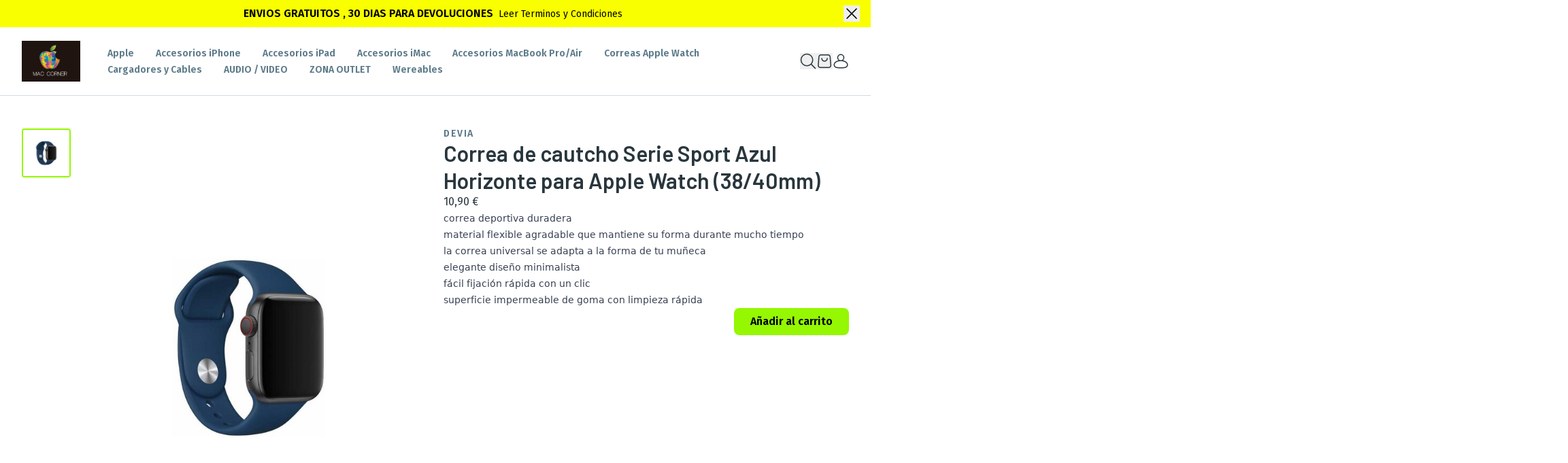

--- FILE ---
content_type: text/html; charset=utf-8
request_url: https://tienda.mac-corner.com/correa-de-cautcho-serie-sport-azul-horizonte-para-apple-watch-38-40mm
body_size: 74222
content:
<!DOCTYPE html><html lang="es" class="overflow-x-hidden antialiased" style="--font-title:&#x27;Barlow&#x27;;--font-text:&#x27;Fira Sans&#x27;;--br-multiplier:2;--color-primary:149, 247, 2;--color-contrast:0, 0, 0" data-sentry-component="ThemeWrapper" data-sentry-source-file="layout.tsx"><head><meta charSet="utf-8"/><meta name="viewport" content="width=device-width, initial-scale=1"/><link rel="preload" as="image" imageSrcSet="https://mac-corner-1.yupopstorecdn.com/image/b0a97696/a496/4ded/a999/e6cbfe665a0b.png:_width:256 1x, https://mac-corner-1.yupopstorecdn.com/image/b0a97696/a496/4ded/a999/e6cbfe665a0b.png:_width:640 2x"/><link rel="preload" as="image" imageSrcSet="https://mac-corner-1.yupopstorecdn.com/image/c5c5d94b/ad0a/47f8/b355/f79c9905b341.jpeg:_width:384 384w, https://mac-corner-1.yupopstorecdn.com/image/c5c5d94b/ad0a/47f8/b355/f79c9905b341.jpeg:_width:640 640w, https://mac-corner-1.yupopstorecdn.com/image/c5c5d94b/ad0a/47f8/b355/f79c9905b341.jpeg:_width:750 750w, https://mac-corner-1.yupopstorecdn.com/image/c5c5d94b/ad0a/47f8/b355/f79c9905b341.jpeg:_width:828 828w, https://mac-corner-1.yupopstorecdn.com/image/c5c5d94b/ad0a/47f8/b355/f79c9905b341.jpeg:_width:1080 1080w, https://mac-corner-1.yupopstorecdn.com/image/c5c5d94b/ad0a/47f8/b355/f79c9905b341.jpeg:_width:1200 1200w, https://mac-corner-1.yupopstorecdn.com/image/c5c5d94b/ad0a/47f8/b355/f79c9905b341.jpeg:_width:1920 1920w" imageSizes="(max-width: 720px) 100vw, 50vw"/><link rel="stylesheet" href="https://fonts.googleapis.com/css2?family=Barlow:wght@400;600;800&amp;display=swap" data-precedence="default"/><link rel="stylesheet" href="https://fonts.googleapis.com/css2?family=Fira+Sans:wght@400;600;800&amp;display=swap" data-precedence="default"/><link rel="stylesheet" href="/_next/static/css/5b80d3c16de1d589.css" data-precedence="next"/><link rel="stylesheet" href="/_next/static/css/89b9aaf17a5eb418.css" data-precedence="next"/><link rel="stylesheet" href="/_next/static/css/7c04a142bf3761b1.css" data-precedence="next"/><link rel="preload" as="script" fetchPriority="low" href="/_next/static/chunks/webpack-b011c18b9bc288b6.js"/><script src="/_next/static/chunks/59c6eb5a-b8fe702f564c12cd.js" async=""></script><script src="/_next/static/chunks/87c73c54-22bd9972c6ad6b56.js" async=""></script><script src="/_next/static/chunks/649-742833e535b86f20.js" async=""></script><script src="/_next/static/chunks/main-app-1c7cabcd5a9a12a6.js" async=""></script><script src="/_next/static/chunks/app/global-error-94d889fe723992e5.js" async=""></script><script src="/_next/static/chunks/2460-eac8958ed5a49741.js" async=""></script><script src="/_next/static/chunks/5587-663ef13045b18b6b.js" async=""></script><script src="/_next/static/chunks/app/%5Blocale%5D/%5Bdomain%5D/(online)/(store)/error-ea760e4be59dca7f.js" async=""></script><script src="/_next/static/chunks/aead1a64-35d1de27ff84bdcd.js" async=""></script><script src="/_next/static/chunks/4271-ea1ab5a8a96fbb9d.js" async=""></script><script src="/_next/static/chunks/3464-b8892724a6d94812.js" async=""></script><script src="/_next/static/chunks/5403-5582014e497e0305.js" async=""></script><script src="/_next/static/chunks/5604-9189e27e4e89c1e6.js" async=""></script><script src="/_next/static/chunks/3646-3303d65bc6a76559.js" async=""></script><script src="/_next/static/chunks/9778-bec2d3a42fe8f468.js" async=""></script><script src="/_next/static/chunks/1645-1bf01d3a3c8f4e0c.js" async=""></script><script src="/_next/static/chunks/7609-09ca49246d6d89fe.js" async=""></script><script src="/_next/static/chunks/8421-7708cddca9ccb3a3.js" async=""></script><script src="/_next/static/chunks/3230-0c660c495e3f6bec.js" async=""></script><script src="/_next/static/chunks/1219-8883c98d2c6b2ff8.js" async=""></script><script src="/_next/static/chunks/538-94d2e6bdbfda4a07.js" async=""></script><script src="/_next/static/chunks/336-834650fdd2b8eed8.js" async=""></script><script src="/_next/static/chunks/app/%5Blocale%5D/%5Bdomain%5D/(online)/(store)/%5BproductSlug%5D/page-4384122b307ee219.js" async=""></script><script src="/_next/static/chunks/8592-d7ad385ac438de13.js" async=""></script><script src="/_next/static/chunks/1091-f054cc4c9c86d52f.js" async=""></script><script src="/_next/static/chunks/app/%5Blocale%5D/%5Bdomain%5D/(online)/(store)/layout-cdd8060186269896.js" async=""></script><script src="/_next/static/chunks/5529-e71050b1dfd25eae.js" async=""></script><script src="/_next/static/chunks/app/%5Blocale%5D/%5Bdomain%5D/(online)/layout-8444df7dee376cc8.js" async=""></script><link rel="preload" href="https://www.googletagmanager.com/gtag/js?id=G-E0GW0PCS5P" as="script"/><link rel="preload" href="https://www.googletagmanager.com/gtm.js?id=GTM-3Z0KBT7FWV" as="script"/><meta name="sentry-trace" content="679636c4c9c2d4067da581a77face797-de90a94552de9da0-0"/><meta name="baggage" content="sentry-environment=production,sentry-release=prod-cbcd6ef1224acfe703e7d5b809bf314853e7511e,sentry-public_key=d77c791c5ee8d0241e04bea63d35c93d,sentry-trace_id=679636c4c9c2d4067da581a77face797,sentry-org_id=4504963606773760,sentry-sampled=false,sentry-sample_rand=0.7214878474952282,sentry-sample_rate=0.25"/><script src="/_next/static/chunks/polyfills-42372ed130431b0a.js" noModule=""></script></head><body><div hidden=""><!--$?--><template id="B:0"></template><!--/$--></div><style>#nprogress{pointer-events:none}#nprogress .bar{background:rgb(149, 247, 2);position:fixed;z-index:1600;top: 0;left:0;width:100%;height:3px}#nprogress .peg{display:block;position:absolute;right:0;width:100px;height:100%;box-shadow:0 0 10px rgb(149, 247, 2),0 0 5px rgb(149, 247, 2);opacity:1;-webkit-transform:rotate(3deg) translate(0px,-4px);-ms-transform:rotate(3deg) translate(0px,-4px);transform:rotate(3deg) translate(0px,-4px)}#nprogress .spinner{display:block;position:fixed;z-index:1600;top: 15px;right:15px}#nprogress .spinner-icon{width:18px;height:18px;box-sizing:border-box;border:2px solid transparent;border-top-color:rgb(149, 247, 2);border-left-color:rgb(149, 247, 2);border-radius:50%;-webkit-animation:nprogress-spinner 400ms linear infinite;animation:nprogress-spinner 400ms linear infinite}.nprogress-custom-parent{overflow:hidden;position:relative}.nprogress-custom-parent #nprogress .bar,.nprogress-custom-parent #nprogress .spinner{position:absolute}@-webkit-keyframes nprogress-spinner{0%{-webkit-transform:rotate(0deg)}100%{-webkit-transform:rotate(360deg)}}@keyframes nprogress-spinner{0%{transform:rotate(0deg)}100%{transform:rotate(360deg)}}</style><!--$--><!--/$--><div></div><section aria-label="Notifications alt+T" tabindex="-1" aria-live="polite" aria-relevant="additions text" aria-atomic="false"></section><img src="/public/tracking/page-view?r=1768815690.943&amp;seoContext=product&amp;targetId=82c093ce-6123-4bc9-8fbe-4cb05a9a624f" alt="" width="1" height="1" class="hidden border-0 visuallyhidden" data-sentry-component="InternalTrackingPixel" data-sentry-source-file="tracking-pixel.tsx"/><div class="flex min-h-dvh flex-col"><a class="z-10 w-full overflow-hidden" data-sentry-element="WrapperComponent" data-sentry-component="BannerBar" data-sentry-source-file="index.tsx" href="https://tienda.mac-corner.com/p/terminos-condiciones"><div class="relative flex items-center justify-center gap-x-2 bg-[var(--bgColor)] px-12 py-2 " style="--bgColor:#FAFF00;--textColor:#000000"><div class="space-x-2 text-center *:inline"><h4 class="highlight font-body-lg text-[var(--textColor)]">ENVIOS GRATUITOS , 30 DIAS PARA DEVOLUCIONES</h4><p class="font-body inline text-[var(--textColor)]">Leer Terminos y Condiciones</p><mark class="highlight font-body-lg bg-transparent uppercase text-[var(--textColor)]"></mark></div><button type="button" aria-label="Close" data-sentry-element="Button" data-sentry-source-file="index.tsx" class="inline-flex items-center whitespace-nowrap gap-2 select-none font-link-sm text-content-black hover:text-content-black hover:underline absolute right-4"><svg fill="none" viewBox="0 0 24 24" class="size-6 fill-[var(--textColor)]" data-sentry-element="IconComponent" data-sentry-component="Icon" data-sentry-source-file="icon.tsx"><path fill-rule="evenodd" d="M4.47 4.47a.75.75 0 0 1 1.06 0L12 10.94l6.47-6.47a.75.75 0 1 1 1.06 1.06L13.06 12l6.47 6.47a.75.75 0 1 1-1.06 1.06L12 13.06l-6.47 6.47a.75.75 0 0 1-1.06-1.06L10.94 12 4.47 5.53a.75.75 0 0 1 0-1.06Z" clip-rule="evenodd"></path></svg></button></div></a><!--$--><!--/$--><header class="relative z-20 border-b border-b-content-grey bg-white"><div class="container flex items-center"><a class="box-content shrink py-5 pr-10 md:shrink-0  md:h-[3.75rem] h-10 min-h-10" data-sentry-element="Link" data-sentry-component="Logo" data-sentry-source-file="index.tsx" href="/"><img alt="Mac Corner" data-sentry-element="Image" data-sentry-component="LogoContent" data-sentry-source-file="index.tsx" width="218" height="151" decoding="async" data-nimg="1" class="h-full w-auto object-contain object-left md:h-[3.75rem] md:max-w-[13.625rem]" style="color:transparent" srcSet="https://mac-corner-1.yupopstorecdn.com/image/b0a97696/a496/4ded/a999/e6cbfe665a0b.png:_width:256 1x, https://mac-corner-1.yupopstorecdn.com/image/b0a97696/a496/4ded/a999/e6cbfe665a0b.png:_width:640 2x" src="https://mac-corner-1.yupopstorecdn.com/image/b0a97696/a496/4ded/a999/e6cbfe665a0b.png:_width:640"/></a><nav class="hidden flex-1 py-4 lg:block" role="navigation" data-sentry-component="DesktopNavigation" data-sentry-source-file="desktop-navigation.tsx"><ul class="hidden flex-wrap gap-4 lg:flex"><li class="group relative mr-8 w-fit" data-sentry-component="DesktopHeaderItem" data-sentry-source-file="menu-item.tsx"><a aria-label="Apple" class="highlight font-body text-content-grey-dark decoration-2 underline-offset-4 hover:text-content-black hover:underline" data-sentry-element="Link" data-sentry-component="ActiveLink" data-sentry-source-file="active-link.tsx" href="/category/apple">Apple</a><ul role="menu" style="--left:0px" class="invisible absolute left-0 z-10 flex w-max max-w-[calc(100vw_-_var(--left)_-_1rem)] flex-col gap-y-4 bg-white p-4 shadow-lg hover:visible group-hover:visible"><li class="mr-8" role="none"><a aria-label="iPhone" class="highlight font-body block w-full text-content-grey-dark decoration-2 underline-offset-4 hover:text-content-black hover:underline" data-sentry-element="Link" data-sentry-component="ActiveLink" data-sentry-source-file="active-link.tsx" href="/category/iphone">iPhone</a></li><li class="mr-8" role="none"><a aria-label="iPad" class="highlight font-body block w-full text-content-grey-dark decoration-2 underline-offset-4 hover:text-content-black hover:underline" data-sentry-element="Link" data-sentry-component="ActiveLink" data-sentry-source-file="active-link.tsx" href="/category/ipad">iPad</a></li><li class="mr-8" role="none"><a aria-label="MacBook Air" class="highlight font-body block w-full text-content-grey-dark decoration-2 underline-offset-4 hover:text-content-black hover:underline" data-sentry-element="Link" data-sentry-component="ActiveLink" data-sentry-source-file="active-link.tsx" href="/category/macbook-air">MacBook Air</a></li><li class="mr-8" role="none"><a aria-label="MacBook Pro" class="highlight font-body block w-full text-content-grey-dark decoration-2 underline-offset-4 hover:text-content-black hover:underline" data-sentry-element="Link" data-sentry-component="ActiveLink" data-sentry-source-file="active-link.tsx" href="/category/macbook-pro">MacBook Pro</a></li><li class="mr-8" role="none"><a aria-label="Mac Studio" class="highlight font-body block w-full text-content-grey-dark decoration-2 underline-offset-4 hover:text-content-black hover:underline" data-sentry-element="Link" data-sentry-component="ActiveLink" data-sentry-source-file="active-link.tsx" href="/category/mac-studio">Mac Studio</a></li><li class="mr-8" role="none"><a aria-label="iMac" class="highlight font-body block w-full text-content-grey-dark decoration-2 underline-offset-4 hover:text-content-black hover:underline" data-sentry-element="Link" data-sentry-component="ActiveLink" data-sentry-source-file="active-link.tsx" href="/category/imac">iMac</a></li><li class="mr-8" role="none"><a aria-label="Mac Mini" class="highlight font-body block w-full text-content-grey-dark decoration-2 underline-offset-4 hover:text-content-black hover:underline" data-sentry-element="Link" data-sentry-component="ActiveLink" data-sentry-source-file="active-link.tsx" href="/category/mac-mini">Mac Mini</a></li><li class="mr-8" role="none"><a aria-label="Monitores" class="highlight font-body block w-full text-content-grey-dark decoration-2 underline-offset-4 hover:text-content-black hover:underline" data-sentry-element="Link" data-sentry-component="ActiveLink" data-sentry-source-file="active-link.tsx" href="/category/monitores">Monitores</a></li><li class="mr-8" role="none"><a aria-label="Watch" class="highlight font-body block w-full text-content-grey-dark decoration-2 underline-offset-4 hover:text-content-black hover:underline" data-sentry-element="Link" data-sentry-component="ActiveLink" data-sentry-source-file="active-link.tsx" href="/category/watch">Watch</a></li><li class="mr-8" role="none"><a aria-label="Accesorios Apple Original" class="highlight font-body block w-full text-content-grey-dark decoration-2 underline-offset-4 hover:text-content-black hover:underline" data-sentry-element="Link" data-sentry-component="ActiveLink" data-sentry-source-file="active-link.tsx" href="/category/accesorios-apple-original">Accesorios Apple Original</a></li></ul></li><li class="group relative mr-8 w-fit" data-sentry-component="DesktopHeaderItem" data-sentry-source-file="menu-item.tsx"><a aria-label="Accesorios iPhone" class="highlight font-body text-content-grey-dark decoration-2 underline-offset-4 hover:text-content-black hover:underline" data-sentry-element="Link" data-sentry-component="ActiveLink" data-sentry-source-file="active-link.tsx" href="/category/accesorios-iphone">Accesorios iPhone</a><ul role="menu" style="--left:0px" class="invisible absolute left-0 z-10 flex w-max max-w-[calc(100vw_-_var(--left)_-_1rem)] flex-col gap-y-4 bg-white p-4 shadow-lg hover:visible group-hover:visible"><li class="mr-8" role="none"><a aria-label="Cristales de protección iPhone" class="highlight font-body block w-full text-content-grey-dark decoration-2 underline-offset-4 hover:text-content-black hover:underline" data-sentry-element="Link" data-sentry-component="ActiveLink" data-sentry-source-file="active-link.tsx" href="/category/crisstales-proteccion-iphone">Cristales de protección iPhone</a></li><li class="mr-8" role="none"><a aria-label="Fundas iPhone 17" class="highlight font-body block w-full text-content-grey-dark decoration-2 underline-offset-4 hover:text-content-black hover:underline" data-sentry-element="Link" data-sentry-component="ActiveLink" data-sentry-source-file="active-link.tsx" href="/category/fundas-iphone-17">Fundas iPhone 17</a></li><li class="mr-8" role="none"><a aria-label="Fundas iPhone Air" class="highlight font-body block w-full text-content-grey-dark decoration-2 underline-offset-4 hover:text-content-black hover:underline" data-sentry-element="Link" data-sentry-component="ActiveLink" data-sentry-source-file="active-link.tsx" href="/category/fundas-iphone-air">Fundas iPhone Air</a></li><li class="mr-8" role="none"><a aria-label="Fundas iPhone 17 Pro" class="highlight font-body block w-full text-content-grey-dark decoration-2 underline-offset-4 hover:text-content-black hover:underline" data-sentry-element="Link" data-sentry-component="ActiveLink" data-sentry-source-file="active-link.tsx" href="/category/fundas-iphone-17-pro">Fundas iPhone 17 Pro</a></li><li class="mr-8" role="none"><a aria-label="Fundas iPhone 17 Pro Max" class="highlight font-body block w-full text-content-grey-dark decoration-2 underline-offset-4 hover:text-content-black hover:underline" data-sentry-element="Link" data-sentry-component="ActiveLink" data-sentry-source-file="active-link.tsx" href="/category/fundas-iphone-17-pro-max">Fundas iPhone 17 Pro Max</a></li><li class="mr-8" role="none"><a aria-label="Fundas iPhone 16" class="highlight font-body block w-full text-content-grey-dark decoration-2 underline-offset-4 hover:text-content-black hover:underline" data-sentry-element="Link" data-sentry-component="ActiveLink" data-sentry-source-file="active-link.tsx" href="/category/fundas-iphone-16">Fundas iPhone 16</a></li><li class="mr-8" role="none"><a aria-label="iPhone 16 Plus" class="highlight font-body block w-full text-content-grey-dark decoration-2 underline-offset-4 hover:text-content-black hover:underline" data-sentry-element="Link" data-sentry-component="ActiveLink" data-sentry-source-file="active-link.tsx" href="/category/i">iPhone 16 Plus</a></li><li class="mr-8" role="none"><a aria-label="Fundas iPhone 16 Pro" class="highlight font-body block w-full text-content-grey-dark decoration-2 underline-offset-4 hover:text-content-black hover:underline" data-sentry-element="Link" data-sentry-component="ActiveLink" data-sentry-source-file="active-link.tsx" href="/category/fundas-iphone-16-pro">Fundas iPhone 16 Pro</a></li><li class="mr-8" role="none"><a aria-label="Fundas iPhone 16 Pro Max" class="highlight font-body block w-full text-content-grey-dark decoration-2 underline-offset-4 hover:text-content-black hover:underline" data-sentry-element="Link" data-sentry-component="ActiveLink" data-sentry-source-file="active-link.tsx" href="/category/fundas-iphone-16-pro-max">Fundas iPhone 16 Pro Max</a></li><li class="mr-8" role="none"><a aria-label="Fundas iPhone 15 Pro Max" class="highlight font-body block w-full text-content-grey-dark decoration-2 underline-offset-4 hover:text-content-black hover:underline" data-sentry-element="Link" data-sentry-component="ActiveLink" data-sentry-source-file="active-link.tsx" href="/category/funda-iphone-15-pro-max">Fundas iPhone 15 Pro Max</a></li><li class="mr-8" role="none"><a aria-label="Fundas iPhone 15 Pro" class="highlight font-body block w-full text-content-grey-dark decoration-2 underline-offset-4 hover:text-content-black hover:underline" data-sentry-element="Link" data-sentry-component="ActiveLink" data-sentry-source-file="active-link.tsx" href="/category/fundas-iphone-15-pro">Fundas iPhone 15 Pro</a></li><li class="mr-8" role="none"><a aria-label="Fundas iPhone  13/14/15 Plus" class="highlight font-body block w-full text-content-grey-dark decoration-2 underline-offset-4 hover:text-content-black hover:underline" data-sentry-element="Link" data-sentry-component="ActiveLink" data-sentry-source-file="active-link.tsx" href="/category/iphone-13-14-15-plus">Fundas iPhone  13/14/15 Plus</a></li><li class="mr-8" role="none"><a aria-label="Fundas iPhone 13/14/15" class="highlight font-body block w-full text-content-grey-dark decoration-2 underline-offset-4 hover:text-content-black hover:underline" data-sentry-element="Link" data-sentry-component="ActiveLink" data-sentry-source-file="active-link.tsx" href="/category/fundas-iphone-13">Fundas iPhone 13/14/15</a></li><li class="mr-8" role="none"><a aria-label="Fundas iPhone 13/14 Pro" class="highlight font-body block w-full text-content-grey-dark decoration-2 underline-offset-4 hover:text-content-black hover:underline" data-sentry-element="Link" data-sentry-component="ActiveLink" data-sentry-source-file="active-link.tsx" href="/category/fundas-iphone-13-14-pro">Fundas iPhone 13/14 Pro</a></li><li class="mr-8" role="none"><a aria-label="Fundas 13/14 Pro Max" class="highlight font-body block w-full text-content-grey-dark decoration-2 underline-offset-4 hover:text-content-black hover:underline" data-sentry-element="Link" data-sentry-component="ActiveLink" data-sentry-source-file="active-link.tsx" href="/category/fundas-13-14-pro-max">Fundas 13/14 Pro Max</a></li></ul></li><li class="group relative mr-8 w-fit" data-sentry-component="DesktopHeaderItem" data-sentry-source-file="menu-item.tsx"><a aria-label="Accesorios iPad" class="highlight font-body text-content-grey-dark decoration-2 underline-offset-4 hover:text-content-black hover:underline" data-sentry-element="Link" data-sentry-component="ActiveLink" data-sentry-source-file="active-link.tsx" href="/category/accesorios-ipad">Accesorios iPad</a><ul role="menu" style="--left:0px" class="invisible absolute left-0 z-10 flex w-max max-w-[calc(100vw_-_var(--left)_-_1rem)] flex-col gap-y-4 bg-white p-4 shadow-lg hover:visible group-hover:visible"><li class="mr-8" role="none"><a aria-label="Stands iPad" class="highlight font-body block w-full text-content-grey-dark decoration-2 underline-offset-4 hover:text-content-black hover:underline" data-sentry-element="Link" data-sentry-component="ActiveLink" data-sentry-source-file="active-link.tsx" href="/category/stands-ipad">Stands iPad</a></li><li class="mr-8" role="none"><a aria-label="Stylus" class="highlight font-body block w-full text-content-grey-dark decoration-2 underline-offset-4 hover:text-content-black hover:underline" data-sentry-element="Link" data-sentry-component="ActiveLink" data-sentry-source-file="active-link.tsx" href="/category/stylus">Stylus</a></li><li class="mr-8" role="none"><a aria-label="Cristales de protección iPad" class="highlight font-body block w-full text-content-grey-dark decoration-2 underline-offset-4 hover:text-content-black hover:underline" data-sentry-element="Link" data-sentry-component="ActiveLink" data-sentry-source-file="active-link.tsx" href="/category/cristales-de-proteccion-ipad">Cristales de protección iPad</a></li><li class="mr-8" role="none"><a aria-label="Fundas iPad Mini" class="highlight font-body block w-full text-content-grey-dark decoration-2 underline-offset-4 hover:text-content-black hover:underline" data-sentry-element="Link" data-sentry-component="ActiveLink" data-sentry-source-file="active-link.tsx" href="/category/fundas-ipad-mini">Fundas iPad Mini</a></li><li class="mr-8" role="none"><a aria-label="Fundas iPad 7ª/8ª/9ª Generación" class="highlight font-body block w-full text-content-grey-dark decoration-2 underline-offset-4 hover:text-content-black hover:underline" data-sentry-element="Link" data-sentry-component="ActiveLink" data-sentry-source-file="active-link.tsx" href="/category/fundas-ipad-7-8-9-generacion">Fundas iPad 7ª/8ª/9ª Generación</a></li><li class="mr-8" role="none"><a aria-label="Fundas iPad 2024/25" class="highlight font-body block w-full text-content-grey-dark decoration-2 underline-offset-4 hover:text-content-black hover:underline" data-sentry-element="Link" data-sentry-component="ActiveLink" data-sentry-source-file="active-link.tsx" href="/category/fundas-ipad-10-generacion">Fundas iPad 2024/25</a></li><li class="mr-8" role="none"><a aria-label="Fundas iPad Air" class="highlight font-body block w-full text-content-grey-dark decoration-2 underline-offset-4 hover:text-content-black hover:underline" data-sentry-element="Link" data-sentry-component="ActiveLink" data-sentry-source-file="active-link.tsx" href="/category/fundas-ipad-air">Fundas iPad Air</a></li><li class="mr-8" role="none"><a aria-label="Fundas iPad Pro" class="highlight font-body block w-full text-content-grey-dark decoration-2 underline-offset-4 hover:text-content-black hover:underline" data-sentry-element="Link" data-sentry-component="ActiveLink" data-sentry-source-file="active-link.tsx" href="/category/funda-ipad-pro-11">Fundas iPad Pro</a></li></ul></li><li class="group relative mr-8 w-fit" data-sentry-component="DesktopHeaderItem" data-sentry-source-file="menu-item.tsx"><a aria-label="Accesorios iMac" class="highlight font-body text-content-grey-dark decoration-2 underline-offset-4 hover:text-content-black hover:underline" data-sentry-element="Link" data-sentry-component="ActiveLink" data-sentry-source-file="active-link.tsx" href="/category/accesorios-imac">Accesorios iMac</a><ul role="menu" style="--left:0px" class="invisible absolute left-0 z-10 flex w-max max-w-[calc(100vw_-_var(--left)_-_1rem)] flex-col gap-y-4 bg-white p-4 shadow-lg hover:visible group-hover:visible"><li class="mr-8" role="none"><a aria-label="Memoria RAM" class="highlight font-body block w-full text-content-grey-dark decoration-2 underline-offset-4 hover:text-content-black hover:underline" data-sentry-element="Link" data-sentry-component="ActiveLink" data-sentry-source-file="active-link.tsx" href="/category/memoria-ram">Memoria RAM</a></li><li class="mr-8" role="none"><a aria-label="Discos Duros" class="highlight font-body block w-full text-content-grey-dark decoration-2 underline-offset-4 hover:text-content-black hover:underline" data-sentry-element="Link" data-sentry-component="ActiveLink" data-sentry-source-file="active-link.tsx" href="/category/discos-duros">Discos Duros</a></li></ul></li><li class="group relative mr-8 w-fit" data-sentry-component="DesktopHeaderItem" data-sentry-source-file="menu-item.tsx"><a aria-label="Accesorios MacBook Pro/Air" class="highlight font-body text-content-grey-dark decoration-2 underline-offset-4 hover:text-content-black hover:underline" data-sentry-element="Link" data-sentry-component="ActiveLink" data-sentry-source-file="active-link.tsx" href="/category/accesorios-macbook-pro-air">Accesorios MacBook Pro/Air</a><ul role="menu" style="--left:0px" class="invisible absolute left-0 z-10 flex w-max max-w-[calc(100vw_-_var(--left)_-_1rem)] flex-col gap-y-4 bg-white p-4 shadow-lg hover:visible group-hover:visible"><li class="mr-8" role="none"><a aria-label="Stands" class="highlight font-body block w-full text-content-grey-dark decoration-2 underline-offset-4 hover:text-content-black hover:underline" data-sentry-element="Link" data-sentry-component="ActiveLink" data-sentry-source-file="active-link.tsx" href="/category/stands">Stands</a></li><li class="mr-8" role="none"><a aria-label="Fundas" class="highlight font-body block w-full text-content-grey-dark decoration-2 underline-offset-4 hover:text-content-black hover:underline" data-sentry-element="Link" data-sentry-component="ActiveLink" data-sentry-source-file="active-link.tsx" href="/category/fundas">Fundas</a></li><li class="mr-8" role="none"><a aria-label="Carcasas" class="highlight font-body block w-full text-content-grey-dark decoration-2 underline-offset-4 hover:text-content-black hover:underline" data-sentry-element="Link" data-sentry-component="ActiveLink" data-sentry-source-file="active-link.tsx" href="/category/carcasas">Carcasas</a></li><li class="mr-8" role="none"><a aria-label="Adaptadores" class="highlight font-body block w-full text-content-grey-dark decoration-2 underline-offset-4 hover:text-content-black hover:underline" data-sentry-element="Link" data-sentry-component="ActiveLink" data-sentry-source-file="active-link.tsx" href="/category/adaptadores">Adaptadores</a></li></ul></li><li class="group relative mr-8 w-fit" data-sentry-component="DesktopHeaderItem" data-sentry-source-file="menu-item.tsx"><a aria-label="Correas Apple Watch" class="highlight font-body text-content-grey-dark decoration-2 underline-offset-4 hover:text-content-black hover:underline" data-sentry-element="Link" data-sentry-component="ActiveLink" data-sentry-source-file="active-link.tsx" href="/category/correas-apple-watch-1">Correas Apple Watch</a></li><li class="group relative mr-8 w-fit" data-sentry-component="DesktopHeaderItem" data-sentry-source-file="menu-item.tsx"><a aria-label="Cargadores y Cables" class="highlight font-body text-content-grey-dark decoration-2 underline-offset-4 hover:text-content-black hover:underline" data-sentry-element="Link" data-sentry-component="ActiveLink" data-sentry-source-file="active-link.tsx" href="/category/cargadores-y-cables">Cargadores y Cables</a></li><li class="group relative mr-8 w-fit" data-sentry-component="DesktopHeaderItem" data-sentry-source-file="menu-item.tsx"><a aria-label="AUDIO / VIDEO" class="highlight font-body text-content-grey-dark decoration-2 underline-offset-4 hover:text-content-black hover:underline" data-sentry-element="Link" data-sentry-component="ActiveLink" data-sentry-source-file="active-link.tsx" href="/category/audio-video">AUDIO / VIDEO</a></li><li class="group relative mr-8 w-fit" data-sentry-component="DesktopHeaderItem" data-sentry-source-file="menu-item.tsx"><a aria-label="ZONA OUTLET" class="highlight font-body text-content-grey-dark decoration-2 underline-offset-4 hover:text-content-black hover:underline" data-sentry-element="Link" data-sentry-component="ActiveLink" data-sentry-source-file="active-link.tsx" href="/category/zonz-outlet">ZONA OUTLET</a><ul role="menu" style="--left:0px" class="invisible absolute left-0 z-10 flex w-max max-w-[calc(100vw_-_var(--left)_-_1rem)] flex-col gap-y-4 bg-white p-4 shadow-lg hover:visible group-hover:visible"><li class="mr-8" role="none"><a aria-label="Fundas iPad" class="highlight font-body block w-full text-content-grey-dark decoration-2 underline-offset-4 hover:text-content-black hover:underline" data-sentry-element="Link" data-sentry-component="ActiveLink" data-sentry-source-file="active-link.tsx" href="/category/fundas-ipad">Fundas iPad</a></li><li class="mr-8" role="none"><a aria-label="Fundas iPhone" class="highlight font-body block w-full text-content-grey-dark decoration-2 underline-offset-4 hover:text-content-black hover:underline" data-sentry-element="Link" data-sentry-component="ActiveLink" data-sentry-source-file="active-link.tsx" href="/category/fundas-iphone">Fundas iPhone</a></li><li class="mr-8" role="none"><a aria-label="Varios" class="highlight font-body block w-full text-content-grey-dark decoration-2 underline-offset-4 hover:text-content-black hover:underline" data-sentry-element="Link" data-sentry-component="ActiveLink" data-sentry-source-file="active-link.tsx" href="/category/varios">Varios</a></li></ul></li><li class="group relative mr-8 w-fit" data-sentry-component="DesktopHeaderItem" data-sentry-source-file="menu-item.tsx"><a aria-label="Wereables" class="highlight font-body text-content-grey-dark decoration-2 underline-offset-4 hover:text-content-black hover:underline" data-sentry-element="Link" data-sentry-component="ActiveLink" data-sentry-source-file="active-link.tsx" href="/category/wereables">Wereables</a></li></ul></nav><!--$?--><template id="B:1"></template><div class="flex flex-1 items-center justify-end gap-6 lg:flex-initial lg:justify-center" data-sentry-component="HeaderActions" data-sentry-source-file="actions.tsx"><button type="button" aria-label="Toogle search products bar" data-sentry-element="Button" data-sentry-source-file="actions.tsx" class="inline-flex items-center whitespace-nowrap gap-2 select-none font-link-sm text-content-black hover:text-content-black hover:underline"><svg fill="none" viewBox="0 0 24 24" class="size-6 fill-content-black hover:fill-content-grey-dark" data-sentry-element="IconComponent" data-sentry-component="Icon" data-sentry-source-file="icon.tsx"><g clip-path="url(#a)"><path fill-rule="evenodd" d="M16.203 17.263a9.338 9.338 0 0 1-6.078 2.237 9.375 9.375 0 1 1 9.375-9.375 9.338 9.338 0 0 1-2.237 6.078l5.767 5.767a.75.75 0 1 1-1.06 1.06l-5.767-5.767ZM18 10.125a7.875 7.875 0 1 1-15.75 0 7.875 7.875 0 0 1 15.75 0Z" clip-rule="evenodd"></path></g><defs><clipPath id="a"><path fill="#fff" d="M0 0h24v24H0z"></path></clipPath></defs></svg></button><!--$?--><template id="B:2"></template><button type="button" aria-label="Open cart" class="inline-flex items-center whitespace-nowrap gap-2 select-none font-link-sm text-content-black hover:text-content-black hover:underline"><div class="relative"><div class="absolute right-0 top-0 size-2 rounded-full border border-white bg-main hidden"><span class="absolute left-0 inline-flex size-full animate-ping rounded-store-full bg-main opacity-75"></span></div><svg fill="none" viewBox="0 0 24 24" class="size-6 fill-content-black hover:fill-content-grey-dark" data-sentry-element="IconComponent" data-sentry-component="Icon" data-sentry-source-file="icon.tsx"><path d="M7.313 7.897a.76.76 0 0 1 .75-.769.76.76 0 0 1 .749.77c0 .883.342 1.731.951 2.357a3.206 3.206 0 0 0 2.296.976c.862 0 1.688-.351 2.297-.976a3.379 3.379 0 0 0 .951-2.358.76.76 0 0 1 .75-.769.76.76 0 0 1 .749.77c0 1.292-.5 2.53-1.39 3.444a4.685 4.685 0 0 1-3.357 1.427 4.685 4.685 0 0 1-3.356-1.427 4.938 4.938 0 0 1-1.39-3.445Z"></path><path fill-rule="evenodd" d="M6.592 2.04C7.085 2 7.69 2 8.439 2h7.24c.75 0 1.355 0 1.848.04.512.041.962.129 1.386.337a3.786 3.786 0 0 1 1.616 1.527c.238.416.36.87.442 1.389.08.501.13 1.12.193 1.886l.706 8.7c.072.892.13 1.61.13 2.192 0 .6-.062 1.13-.273 1.627a3.81 3.81 0 0 1-1.649 1.838c-.463.258-.974.364-1.556.415-.565.049-1.267.049-2.14.049H7.737c-.872 0-1.574 0-2.139-.05-.582-.05-1.093-.156-1.556-.414a3.81 3.81 0 0 1-1.649-1.838c-.211-.496-.272-1.027-.273-1.627 0-.582.058-1.3.13-2.192l.706-8.7c.062-.765.113-1.385.193-1.886.082-.52.204-.973.442-1.39a3.786 3.786 0 0 1 1.616-1.526c.424-.208.874-.296 1.386-.337Zm1.887 1.498c-.79 0-1.34.001-1.77.036-.42.034-.665.097-.856.19a2.272 2.272 0 0 0-.97.917c-.106.186-.188.432-.256.86-.07.436-.116.998-.181 1.806l-.7 8.616c-.076.938-.129 1.595-.128 2.107 0 .503.054.792.147 1.01.201.47.55.859.99 1.103.203.114.48.193.968.235.497.043 1.139.044 2.056.044h8.56c.918 0 1.56-.001 2.057-.044.489-.042.765-.121.969-.235.44-.244.788-.633.989-1.103.093-.218.147-.507.147-1.01 0-.512-.052-1.169-.128-2.107l-.7-8.616c-.065-.808-.111-1.37-.18-1.806-.069-.428-.15-.674-.257-.86a2.272 2.272 0 0 0-.97-.917c-.19-.093-.436-.156-.856-.19-.43-.035-.98-.036-1.77-.036H8.48Z" clip-rule="evenodd"></path></svg></div></button><!--/$--><a type="button" aria-label="User account" data-sentry-element="Link" data-sentry-component="NextLink" data-sentry-source-file="link-provider.tsx" role="link" class="inline-flex items-center whitespace-nowrap gap-2 select-none font-link-sm text-content-black hover:text-content-black hover:no-underline max-lg:hidden" href="/user/login"><svg fill="none" viewBox="0 0 24 24" class="size-6 fill-content-black hover:fill-content-grey-dark" data-sentry-element="IconComponent" data-sentry-component="Icon" data-sentry-source-file="icon.tsx"><path fill-rule="evenodd" d="M12 1.5c-2.9 0-5.25 2.363-5.25 5.265 0 1.636.746 3.088 1.914 4.045-1.483.29-2.83.778-3.947 1.455C2.793 13.43 1.5 15.194 1.5 17.445c0 1.114.321 2.042.943 2.778.611.723 1.462 1.202 2.423 1.526 1.897.64 4.452.751 7.134.751 2.682 0 5.238-.112 7.135-.753.96-.325 1.81-.805 2.421-1.527.623-.736.944-1.662.944-2.775 0-2.248-1.293-4.011-3.217-5.177-1.117-.677-2.463-1.167-3.945-1.457a5.208 5.208 0 0 0 1.912-4.046A5.257 5.257 0 0 0 12 1.5Zm0 9a3.731 3.731 0 0 0 3.75-3.735A3.757 3.757 0 0 0 12 3a3.762 3.762 0 0 0-3.75 3.765A3.736 3.736 0 0 0 12 10.5Zm0 1.5c-2.596 0-4.889.569-6.506 1.548C3.89 14.519 3 15.853 3 17.445c0 .808.225 1.379.589 1.81.376.445.953.802 1.757 1.073C6.977 20.88 9.296 21 12 21c2.703 0 5.022-.122 6.654-.674.804-.272 1.381-.63 1.757-1.074.365-.431.589-1.002.589-1.807 0-1.588-.89-2.922-2.494-3.895C16.888 12.57 14.596 12 12 12Z" clip-rule="evenodd"></path></svg></a><div class="flex lg:hidden"><button type="button" aria-label="Toggle navigation" aria-expanded="false" aria-controls="mobile-navigation" data-sentry-element="Button" data-sentry-source-file="mobile-navigation.tsx" aria-haspopup="dialog" data-state="closed" class="inline-flex items-center whitespace-nowrap gap-2 select-none font-link-sm text-content-black hover:text-content-black hover:underline"><svg fill="none" viewBox="0 0 24 24" class="size-6 fill-content-black" data-sentry-element="IconComponent" data-sentry-component="Icon" data-sentry-source-file="icon.tsx"><path fill-rule="evenodd" d="M3 6a.75.75 0 0 1 .75-.75h16.5a.75.75 0 0 1 0 1.5H3.75A.75.75 0 0 1 3 6ZM3 12a.75.75 0 0 1 .75-.75h16.5a.75.75 0 0 1 0 1.5H3.75A.75.75 0 0 1 3 12ZM3 18a.75.75 0 0 1 .75-.75h16.5a.75.75 0 0 1 0 1.5H3.75A.75.75 0 0 1 3 18Z" clip-rule="evenodd"></path></svg></button></div></div><!--/$--></div><form class="absolute inset-x-0 top-full w-full border-t border-t-content-grey bg-white invisible opacity-0" action="/s"><div aria-hidden="true" class="container flex w-full items-center gap-2 py-4 invisible opacity-0"><div class="rounded-2xl bg-content-grey-light p-1"><svg fill="none" viewBox="0 0 24 24" class="size-4 fill-content-black" data-sentry-element="IconComponent" data-sentry-component="Icon" data-sentry-source-file="icon.tsx"><g clip-path="url(#a)"><path fill-rule="evenodd" d="M16.203 17.263a9.338 9.338 0 0 1-6.078 2.237 9.375 9.375 0 1 1 9.375-9.375 9.338 9.338 0 0 1-2.237 6.078l5.767 5.767a.75.75 0 1 1-1.06 1.06l-5.767-5.767ZM18 10.125a7.875 7.875 0 1 1-15.75 0 7.875 7.875 0 0 1 15.75 0Z" clip-rule="evenodd"></path></g><defs><clipPath id="a"><path fill="#fff" d="M0 0h24v24H0z"></path></clipPath></defs></svg></div><input class="highlight font-body-lg grow text-content-black outline-none placeholder:pl-1 placeholder:text-content-grey-dark" type="text" tabindex="-1" placeholder="Buscar" name="q"/><button type="button" aria-label="Close search bar" data-sentry-element="Button" data-sentry-source-file="header.client.tsx" class="inline-flex items-center whitespace-nowrap gap-2 select-none font-link-sm text-content-black hover:text-content-black hover:underline rounded-2xl p-1 hover:bg-content-grey-light"><svg fill="none" viewBox="0 0 24 24" class="size-6 fill-content-black" data-sentry-element="IconComponent" data-sentry-component="Icon" data-sentry-source-file="icon.tsx"><path fill-rule="evenodd" d="M4.47 4.47a.75.75 0 0 1 1.06 0L12 10.94l6.47-6.47a.75.75 0 1 1 1.06 1.06L13.06 12l6.47 6.47a.75.75 0 1 1-1.06 1.06L12 13.06l-6.47 6.47a.75.75 0 0 1-1.06-1.06L10.94 12 4.47 5.53a.75.75 0 0 1 0-1.06Z" clip-rule="evenodd"></path></svg></button></div></form></header><main class="flex flex-1 flex-col"><div class="flex flex-col gap-y-20 pb-12 pt-0 md:pt-12 xl:pb-20"><div class="w-full md:container"><div class="flex flex-col gap-x-[--product_column-spacing] gap-y-6 md:grid md:grid-cols-2"><div class="flex flex-col items-center gap-2" data-sentry-component="ProductImageGallery" data-sentry-source-file="product-image-gallery.tsx"><div class="product-gallery-height relative flex w-full items-start gap-x-2"><div class="no-scrollbar hidden h-full shrink-0 overflow-y-scroll md:flex" data-sentry-component="ImageGallerySelector" data-sentry-source-file="product-image-gallery.tsx"><button data-sentry-component="ScrollToButton" data-sentry-source-file="product-image-gallery.tsx"><svg fill="none" viewBox="0 0 24 24" class="absolute left-3 size-6 transition-opacity ease-in-out lg:left-4 lg:size-10 lg:p-2 bg-content-black fill-content-white p-1 hover:bg-content-white hover:fill-content-black rotate-180 top-3 opacity-0" data-sentry-element="IconComponent" data-sentry-component="Icon" data-sentry-source-file="icon.tsx"><path fill-rule="evenodd" d="M16.28 9.97a.75.75 0 0 1 0 1.06l-3.75 3.75a.75.75 0 0 1-1.06 0l-3.75-3.75a.75.75 0 1 1 1.06-1.06L12 13.19l3.22-3.22a.75.75 0 0 1 1.06 0Z" clip-rule="evenodd"></path></svg></button><ul class="flex w-fit flex-col gap-y-2"><li><img alt="Correa de cautcho Serie Sport Azul Horizonte para  Apple Watch (38/40mm) - 1" loading="lazy" width="1100" height="1422" decoding="async" data-nimg="1" class="size-12 cursor-pointer rounded-store border-2 object-cover hover:border-store-primary lg:size-[4.5rem] border-store-primary" style="color:transparent" sizes="(max-width: 720px) 64px, 144px" srcSet="https://mac-corner-1.yupopstorecdn.com/image/c5c5d94b/ad0a/47f8/b355/f79c9905b341.jpeg:_width:16 16w, https://mac-corner-1.yupopstorecdn.com/image/c5c5d94b/ad0a/47f8/b355/f79c9905b341.jpeg:_width:32 32w, https://mac-corner-1.yupopstorecdn.com/image/c5c5d94b/ad0a/47f8/b355/f79c9905b341.jpeg:_width:48 48w, https://mac-corner-1.yupopstorecdn.com/image/c5c5d94b/ad0a/47f8/b355/f79c9905b341.jpeg:_width:64 64w, https://mac-corner-1.yupopstorecdn.com/image/c5c5d94b/ad0a/47f8/b355/f79c9905b341.jpeg:_width:96 96w, https://mac-corner-1.yupopstorecdn.com/image/c5c5d94b/ad0a/47f8/b355/f79c9905b341.jpeg:_width:128 128w, https://mac-corner-1.yupopstorecdn.com/image/c5c5d94b/ad0a/47f8/b355/f79c9905b341.jpeg:_width:256 256w, https://mac-corner-1.yupopstorecdn.com/image/c5c5d94b/ad0a/47f8/b355/f79c9905b341.jpeg:_width:384 384w, https://mac-corner-1.yupopstorecdn.com/image/c5c5d94b/ad0a/47f8/b355/f79c9905b341.jpeg:_width:640 640w, https://mac-corner-1.yupopstorecdn.com/image/c5c5d94b/ad0a/47f8/b355/f79c9905b341.jpeg:_width:750 750w, https://mac-corner-1.yupopstorecdn.com/image/c5c5d94b/ad0a/47f8/b355/f79c9905b341.jpeg:_width:828 828w, https://mac-corner-1.yupopstorecdn.com/image/c5c5d94b/ad0a/47f8/b355/f79c9905b341.jpeg:_width:1080 1080w, https://mac-corner-1.yupopstorecdn.com/image/c5c5d94b/ad0a/47f8/b355/f79c9905b341.jpeg:_width:1200 1200w, https://mac-corner-1.yupopstorecdn.com/image/c5c5d94b/ad0a/47f8/b355/f79c9905b341.jpeg:_width:1920 1920w" src="https://mac-corner-1.yupopstorecdn.com/image/c5c5d94b/ad0a/47f8/b355/f79c9905b341.jpeg:_width:1920"/></li></ul><button data-sentry-component="ScrollToButton" data-sentry-source-file="product-image-gallery.tsx"><svg fill="none" viewBox="0 0 24 24" class="absolute left-3 size-6 transition-opacity ease-in-out lg:left-4 lg:size-10 lg:p-2 bg-content-black fill-content-white p-1 hover:bg-content-white hover:fill-content-black bottom-3 opacity-0" data-sentry-element="IconComponent" data-sentry-component="Icon" data-sentry-source-file="icon.tsx"><path fill-rule="evenodd" d="M16.28 9.97a.75.75 0 0 1 0 1.06l-3.75 3.75a.75.75 0 0 1-1.06 0l-3.75-3.75a.75.75 0 1 1 1.06-1.06L12 13.19l3.22-3.22a.75.75 0 0 1 1.06 0Z" clip-rule="evenodd"></path></svg></button></div><div class="flex size-full flex-col items-center"><img alt="Correa de cautcho Serie Sport Azul Horizonte para  Apple Watch (38/40mm) - 1" width="1100" height="1422" decoding="sync" data-nimg="1" class="static top-4 max-h-full min-h-full w-full cursor-zoom-in object-cover md:sticky md:min-h-[auto] md:object-contain block" style="color:transparent" sizes="(max-width: 720px) 100vw, 50vw" srcSet="https://mac-corner-1.yupopstorecdn.com/image/c5c5d94b/ad0a/47f8/b355/f79c9905b341.jpeg:_width:384 384w, https://mac-corner-1.yupopstorecdn.com/image/c5c5d94b/ad0a/47f8/b355/f79c9905b341.jpeg:_width:640 640w, https://mac-corner-1.yupopstorecdn.com/image/c5c5d94b/ad0a/47f8/b355/f79c9905b341.jpeg:_width:750 750w, https://mac-corner-1.yupopstorecdn.com/image/c5c5d94b/ad0a/47f8/b355/f79c9905b341.jpeg:_width:828 828w, https://mac-corner-1.yupopstorecdn.com/image/c5c5d94b/ad0a/47f8/b355/f79c9905b341.jpeg:_width:1080 1080w, https://mac-corner-1.yupopstorecdn.com/image/c5c5d94b/ad0a/47f8/b355/f79c9905b341.jpeg:_width:1200 1200w, https://mac-corner-1.yupopstorecdn.com/image/c5c5d94b/ad0a/47f8/b355/f79c9905b341.jpeg:_width:1920 1920w" src="https://mac-corner-1.yupopstorecdn.com/image/c5c5d94b/ad0a/47f8/b355/f79c9905b341.jpeg:_width:1920"/></div></div><div class="block md:hidden">1<!-- --> / <!-- -->1</div></div><div class="flex w-full flex-col gap-6 max-md:container"><div class="flex flex-col gap-y-2"><a type="button" role="link" class="inline-flex items-center whitespace-nowrap gap-2 select-none hover:underline font-label text-content-grey-dark hover:text-store-primary" data-sentry-element="Link" data-sentry-component="NextLink" data-sentry-source-file="link-provider.tsx" href="/brand/devia">Devia</a><h1 class="font-heading-h1">Correa de cautcho Serie Sport Azul Horizonte para  Apple Watch (38/40mm)</h1><div class="flex items-center gap-x-4" data-sentry-component="ProductPrice" data-sentry-source-file="page.tsx"><div class="font-money-lg">10,90 €</div></div></div><div class="prose prose-sm max-w-none prose-headings:my-4 prose-headings:uppercase prose-h1:font-heading-hero prose-h2:font-heading-h1 prose-h3:font-heading-h2 prose-h4:font-heading-h3 prose-h5:font-heading-h4 prose-h6:highlight prose-p:m-0 prose-p:text-content-black prose-a:text-store-primary prose-a:no-underline prose-li:text-content-black prose-table:border prose-table:border-content-grey prose-th:border prose-th:border-content-grey prose-th:p-2 prose-td:border prose-td:border-content-grey prose-td:p-2" data-sentry-element="Wrapper" data-sentry-component="WysiwygContent" data-sentry-source-file="index.tsx"><p>correa deportiva duradera</p>
<p>material flexible agradable que mantiene su forma durante mucho tiempo</p>
<p>la correa universal se adapta a la forma de tu mu&ntilde;eca</p>
<p>elegante dise&ntilde;o minimalista</p>
<p>f&aacute;cil fijaci&oacute;n r&aacute;pida con un clic</p>
<p>superficie impermeable de goma con limpieza r&aacute;pida</p></div><form class="flex flex-col gap-6"><div class="flex flex-col gap-4" data-sentry-component="ProductVariants" data-sentry-source-file="index.tsx"></div><div class="flex justify-end"><button type="submit" data-sentry-element="Button" data-sentry-source-file="add-to-cart-button.tsx" class="inline-flex items-center whitespace-nowrap gap-2 font-button select-none rounded-store-full bg-store-primary px-6 py-2 text-store-contrast w-full justify-center md:w-auto" aria-disabled="false">Añadir al carrito</button></div></form><ul class="flex flex-col gap-3"></ul></div></div></div></div><script id="product-schema" type="application/ld+json" data-sentry-component="ProductStructuredData" data-sentry-source-file="page.tsx">{"@context":"http://schema.org","@type":"Product","name":"Correa de cautcho Serie Sport Azul Horizonte para  Apple Watch (38/40mm)","description":"<p>correa deportiva duradera</p>\n<p>material flexible agradable que mantiene su forma durante mucho tiempo</p>\n<p>la correa universal se adapta a la forma de tu mu&ntilde;eca</p>\n<p>elegante dise&ntilde;o minimalista</p>\n<p>f&aacute;cil fijaci&oacute;n r&aacute;pida con un clic</p>\n<p>superficie impermeable de goma con limpieza r&aacute;pida</p>","category":"Correas Apple Watch","url":"/correa-de-cautcho-serie-sport-azul-horizonte-para-apple-watch-38-40mm","productID":"03868b53-1b6f-483d-90ae-64233c1d3d0d","image":{"@type":"ImageObject","contentUrl":"https://mac-corner-1.yupopstorecdn.com/image/c5c5d94b/ad0a/47f8/b355/f79c9905b341.jpeg","representativeOfPage":"True"},"offers":[{"@type":"Offer","priceCurrency":"EUR","price":10.9,"itemCondition":"https://schema.org/NewCondition","availability":"https://schema.org/InStock","url":"/correa-de-cautcho-serie-sport-azul-horizonte-para-apple-watch-38-40mm","sku":"DEV/324826","priceValidUntil":"2026-04-19T09:41:31.086Z","disambiguatingDescription":"Correa de cautcho Serie Sport Azul Horizonte para  Apple Watch (38/40mm): ","image":"https://mac-corner-1.yupopstorecdn.com/image/c5c5d94b/ad0a/47f8/b355/f79c9905b341.jpeg","seller":{"@type":"Organization","name":"Mac Corner"}}]}</script><!--$?--><template id="B:3"></template><!--/$--></main><footer class="border-t border-t-content-grey"><div class="container flex flex-wrap gap-x-8 pb-8 pt-4"><div class="flex flex-1 shrink-0 basis-full flex-col gap-4 py-8 md:basis-0" data-sentry-component="FooterBlock" data-sentry-source-file="footer-block.tsx"><h6 class="font-body-lg highlight uppercase tracking-widest">¿Quienes somos?</h6><ul class="flex flex-col gap-2"><li><a type="button" aria-label="Go to Somos una empresa local joven y dinámica dedicada al mundo de Apple. Estamos ubicados en Denia, tenemos servicio de reparto a España y Portugal. Ofrecemos: Venta de productos Apple, iMac-iPhone-iPad, etc.. Una amplia gama de accesorios para personalizar tu Apple. Servicio técnico autorizado Apple" role="link" class="inline-flex items-center whitespace-nowrap gap-2 select-none text-content-black hover:text-content-black hover:underline font-body-lg" data-sentry-element="Link" data-sentry-component="NextLink" data-sentry-source-file="link-provider.tsx" href="/p/nosotros">Somos una empresa local joven y dinámica dedicada al mundo de Apple. Estamos ubicados en Denia, tenemos servicio de reparto a España y Portugal. Ofrecemos: Venta de productos Apple, iMac-iPhone-iPad, etc.. Una amplia gama de accesorios para personalizar tu Apple. Servicio técnico autorizado Apple</a></li></ul></div><div class="flex flex-1 shrink-0 basis-full flex-col gap-4 py-8 md:basis-0" data-sentry-component="FooterBlock" data-sentry-source-file="footer-block.tsx"><h6 class="font-body-lg highlight uppercase tracking-widest">Legal</h6><ul class="flex flex-col gap-2"><li><a type="button" aria-label="Go to Términos y Condiciones" role="link" class="inline-flex items-center whitespace-nowrap gap-2 select-none text-content-black hover:text-content-black hover:underline font-body-lg" data-sentry-element="Link" data-sentry-component="NextLink" data-sentry-source-file="link-provider.tsx" href="/p/terminos-condiciones">Términos y Condiciones</a></li><li><a type="button" aria-label="Go to Política de privacidad" role="link" class="inline-flex items-center whitespace-nowrap gap-2 select-none text-content-black hover:text-content-black hover:underline font-body-lg" data-sentry-element="Link" data-sentry-component="NextLink" data-sentry-source-file="link-provider.tsx" href="/p/aviso-legal-politica-privacidad">Política de privacidad</a></li><li><a type="button" aria-label="Go to Política de Cookies" role="link" class="inline-flex items-center whitespace-nowrap gap-2 select-none text-content-black hover:text-content-black hover:underline font-body-lg" data-sentry-element="Link" data-sentry-component="NextLink" data-sentry-source-file="link-provider.tsx" href="/p/cookies">Política de Cookies</a></li><li data-sentry-component="CookieConsentComponent" data-sentry-source-file="cookie-consent.tsx"><button type="button" aria-label="Gestionar preferencias de cookies" data-sentry-element="Button" data-sentry-source-file="cookie-consent.tsx" class="inline-flex items-center whitespace-nowrap gap-2 select-none text-content-black hover:text-content-black hover:underline font-body-lg">Gestionar preferencias de cookies</button></li></ul></div><div class="flex flex-1 shrink-0 basis-full flex-col gap-4 py-8 md:basis-0 font-body-lg gap-2 text-content-black" data-sentry-component="FooterBlock" data-sentry-source-file="footer-block.tsx"><h6 class="font-body-lg highlight uppercase tracking-widest">Contactar</h6><a type="button" aria-label="Email: info@mac-corner.com" role="link" target="_blank" rel="noopener noreferrer" class="inline-flex items-center whitespace-nowrap gap-2 select-none text-content-black hover:text-content-black hover:underline font-body-lg" data-sentry-element="Link" data-sentry-component="NextLink" data-sentry-source-file="link-provider.tsx" href="mailto:info@mac-corner.com">info@mac-corner.com</a><a type="button" aria-label="Phone: +34651837213" role="link" target="_blank" rel="noopener noreferrer" class="inline-flex items-center whitespace-nowrap gap-2 select-none text-content-black hover:text-content-black hover:underline font-body-lg" data-sentry-element="Link" data-sentry-component="NextLink" data-sentry-source-file="link-provider.tsx" href="tel:+34651837213">651837213</a><div class="font-link-lg whitespace-pre-line">De lunes a viernes de 9:00 a 14:00 y 15:30 a 18:30</div><a type="button" role="link" target="_blank" rel="noopener noreferrer" class="inline-flex items-center whitespace-nowrap gap-2 select-none text-content-black hover:underline font-body-lg max-w-fit rounded-store-full border border-black px-4 py-2 hover:bg-black hover:text-white" data-sentry-element="Link" data-sentry-component="NextLink" data-sentry-source-file="link-provider.tsx" href="https://wa.me/+34651837213"><svg fill="none" viewBox="0 0 16 16" class="fill-current size-4" data-sentry-element="IconComponent" data-sentry-component="Icon" data-sentry-source-file="icon.tsx"><defs><linearGradient id="b" x1="8" x2="8" y1="15.671" y2="0.276" gradientUnits="userSpaceOnUse"><stop stop-color="#1FAF38"></stop><stop offset="1" stop-color="#60D669"></stop></linearGradient><clipPath id="a"><path fill="#fff" d="M0 0h16v16H0z"></path></clipPath></defs><g clip-path="url(#a)"><path fill="url(#b)" d="M.343 7.904c0 1.345.354 2.657 1.027 3.814L.28 15.671l4.075-1.06a7.73 7.73 0 0 0 3.674.928h.003c4.238 0 7.687-3.422 7.689-7.629a7.552 7.552 0 0 0-2.25-5.397A7.67 7.67 0 0 0 8.032.276C3.794.276.345 3.698.343 7.904"></path><path fill="#fff" d="M6.043 4.598c-.15-.329-.306-.335-.448-.341-.116-.005-.249-.005-.381-.005a.734.734 0 0 0-.53.248c-.183.197-.697.675-.697 1.647 0 .971.713 1.91.812 2.043.1.131 1.377 2.19 3.4 2.98 1.68.659 2.023.528 2.388.495.364-.033 1.177-.478 1.343-.939.166-.461.166-.856.116-.939-.05-.082-.182-.132-.381-.23-.2-.1-1.178-.577-1.36-.643-.183-.066-.315-.099-.448.099-.133.197-.514.642-.63.774-.116.132-.232.148-.431.05-.2-.1-.84-.308-1.6-.98a5.956 5.956 0 0 1-1.108-1.368c-.116-.198-.012-.305.088-.403.089-.089.199-.23.298-.346.1-.116.133-.198.199-.33.066-.131.033-.247-.017-.346-.05-.098-.436-1.075-.613-1.466Z"></path></g></svg>Chat Whatsapp</a></div><div class="flex flex-1 shrink-0 basis-full flex-col gap-4 py-8 md:basis-0 gap-2.5" data-sentry-component="FooterBlock" data-sentry-source-file="footer-block.tsx"><h6 class="font-body-lg highlight uppercase tracking-widest">Síguenos</h6><div class="flex gap-2.5"><a href="https://www.facebook.com/maccornerdenia" target="_blank" rel="noopener noreferrer" aria-label="Follow us on facebook"><div class="group flex items-center justify-center rounded-store-full bg-black p-2 hover:bg-[#4267b2]" data-sentry-component="SocialMediaIcon" data-sentry-source-file="social-links.tsx"><svg fill="none" viewBox="0 0 24 24" class="size-6 fill-white" data-sentry-element="IconComponent" data-sentry-component="Icon" data-sentry-source-file="icon.tsx"><path d="M9.198 21.5h4v-8.01h3.604l.396-3.98h-4V7.5a1 1 0 0 1 1-1h3v-4h-3a5 5 0 0 0-5 5v2.01h-2l-.396 3.98h2.396v8.01Z"></path></svg></div></a><a href="https://www.instagram.com/maccornerdenia/" target="_blank" rel="noopener noreferrer" aria-label="Follow us on instagram"><div class="group flex items-center justify-center rounded-store-full bg-black p-2 hover:bg-[linear-gradient(128.33deg,_#405de6_0%,_#833ab4_46.24%,_#c13584_97.56%)]" data-sentry-component="SocialMediaIcon" data-sentry-source-file="social-links.tsx"><svg fill="none" viewBox="0 0 24 24" class="size-6 fill-white" data-sentry-element="IconComponent" data-sentry-component="Icon" data-sentry-source-file="icon.tsx"><path d="M12 2c2.717 0 3.056.01 4.122.06 1.065.05 1.79.217 2.428.465.66.254 1.216.598 1.772 1.153.509.5.902 1.105 1.153 1.772.247.637.415 1.363.465 2.428.047 1.066.06 1.405.06 4.122 0 2.717-.01 3.056-.06 4.122-.05 1.065-.218 1.79-.465 2.428a4.883 4.883 0 0 1-1.153 1.772c-.5.508-1.105.902-1.772 1.153-.637.247-1.363.415-2.428.465-1.066.047-1.405.06-4.122.06-2.717 0-3.056-.01-4.122-.06-1.065-.05-1.79-.218-2.428-.465a4.89 4.89 0 0 1-1.772-1.153 4.904 4.904 0 0 1-1.153-1.772c-.248-.637-.415-1.363-.465-2.428C2.013 15.056 2 14.717 2 12c0-2.717.01-3.056.06-4.122.05-1.066.217-1.79.465-2.428a4.88 4.88 0 0 1 1.153-1.772A4.897 4.897 0 0 1 5.45 2.525c.638-.248 1.362-.415 2.428-.465C8.944 2.013 9.283 2 12 2Zm0 5a5 5 0 1 0 0 10 5 5 0 0 0 0-10Zm6.5-.25a1.25 1.25 0 1 0-2.5 0 1.25 1.25 0 0 0 2.5 0ZM12 9a3 3 0 1 1 0 6 3 3 0 0 1 0-6Z"></path></svg></div></a><a href="https://www.youtube.com/channel/UCaqkSw7rbOoGUq327kSIkiw" target="_blank" rel="noopener noreferrer" aria-label="Follow us on youtube"><div class="group flex items-center justify-center rounded-store-full bg-black p-2 hover:bg-[#ff0000]" data-sentry-component="SocialMediaIcon" data-sentry-source-file="social-links.tsx"><svg fill="none" viewBox="0 0 24 17" class="size-6 fill-white" data-sentry-element="IconComponent" data-sentry-component="Icon" data-sentry-source-file="icon.tsx"><path d="M12.0765 -0.00146484H12.21C13.443 0.00303516 19.6905 0.0480354 21.375 0.501035C21.8842 0.639288 22.3483 0.908769 22.7207 1.28255C23.0932 1.65633 23.361 2.12131 23.4975 2.63104C23.649 3.20104 23.7555 3.95554 23.8275 4.73404L23.8425 4.89004L23.8755 5.28004L23.8875 5.43604C23.985 6.80704 23.997 8.09104 23.9985 8.37154V8.48404C23.997 8.77504 23.9835 10.146 23.8755 11.574L23.8635 11.7315L23.85 11.8875C23.775 12.7455 23.664 13.5975 23.4975 14.2245C23.3615 14.7345 23.0938 15.1997 22.7212 15.5735C22.3487 15.9474 21.8844 16.2167 21.375 16.3545C19.635 16.8225 13.0215 16.8555 12.105 16.857H11.892C11.4285 16.857 9.5115 16.848 7.5015 16.779L7.2465 16.77L7.116 16.764L6.8595 16.7535L6.603 16.743C4.938 16.6695 3.3525 16.551 2.622 16.353C2.11273 16.2153 1.6486 15.9462 1.27609 15.5726C0.903575 15.1991 0.63577 14.7342 0.4995 14.2245C0.333 13.599 0.222 12.7455 0.147 11.8875L0.135 11.73L0.123 11.574C0.0489714 10.5576 0.0079498 9.5391 0 8.52004L0 8.33554C0.003 8.01304 0.015 6.89854 0.096 5.66854L0.1065 5.51404L0.111 5.43604L0.123 5.28004L0.156 4.89004L0.171 4.73404C0.243 3.95554 0.3495 3.19954 0.501 2.63104C0.63704 2.12111 0.904743 1.6559 1.27727 1.28206C1.6498 0.908216 2.11405 0.638874 2.6235 0.501035C3.354 0.306035 4.9395 0.186035 6.6045 0.111035L6.8595 0.100535L7.1175 0.0915354L7.2465 0.0870354L7.503 0.0765354C8.93056 0.0305972 10.3587 0.00509445 11.787 3.52265e-05H12.0765V-0.00146484ZM9.6 4.81354V12.0405L15.8355 8.42854L9.6 4.81354Z"></path></svg></div></a></div></div></div><div class="container pb-8" data-sentry-component="CopyRight" data-sentry-source-file="footer.tsx"><div class="font-body-sm">© <!-- -->Mac Corner<!-- --> <!-- -->2026</div></div><div class="flex flex-col justify-between gap-1 bg-content-grey-light px-8 py-2 md:flex-row"><div class="hidden w-28 md:block"></div><div class="font-body-sm flex items-center justify-center gap-2 justify-self-center text-content-black" data-sentry-component="PaymentMethods" data-sentry-source-file="payment-methods.tsx"><svg fill="none" viewBox="0 0 16 16" class="size-4 fill-content-black" data-sentry-element="IconComponent" data-sentry-component="Icon" data-sentry-source-file="icon.tsx"><path d="M8.5 10.366a1 1 0 1 0-1 0V11.5a.5.5 0 0 0 1 0v-1.134Z"></path><path fill-rule="evenodd" d="M3.5 4v2.063A2 2 0 0 0 2 8v3.5A3.5 3.5 0 0 0 5.5 15h5a3.5 3.5 0 0 0 3.5-3.5V8a2 2 0 0 0-1.5-1.937V4a3 3 0 0 0-3-3h-3a3 3 0 0 0-3 3Zm3-2a2 2 0 0 0-2 2v2h1V4.5A1.5 1.5 0 0 1 7 3h2a1.5 1.5 0 0 1 1.5 1.5V6h1V4a2 2 0 0 0-2-2h-3Zm3 4V4.5A.5.5 0 0 0 9 4H7a.5.5 0 0 0-.5.5V6h3ZM4 7a1 1 0 0 0-1 1v3.5A2.5 2.5 0 0 0 5.5 14h5a2.5 2.5 0 0 0 2.45-2H12a.5.5 0 1 1 0-1h1V9.5h-1a.5.5 0 1 1 0-1h1V8a1 1 0 0 0-1-1H4Z" clip-rule="evenodd"></path></svg>Pago seguro con<div class="flex gap-2.5"><svg fill="none" viewBox="0 0 32 32" class="fill-current size-8" data-sentry-element="IconComponent" data-sentry-component="Icon" data-sentry-source-file="icon.tsx"><path fill="#2B70C8" d="M27.949 26H4.051c-1.5 0-2.718-1.178-2.718-2.632V8.631C1.333 7.178 2.55 6 4.051 6h23.898c1.5 0 2.718 1.178 2.718 2.631v14.737c0 1.454-1.216 2.632-2.718 2.632Z"></path><path fill="#CFD8DC" fill-rule="evenodd" d="M30 23.368V8.631c0-1.064-.898-1.964-2.051-1.964H4.051C2.898 6.667 2 7.567 2 8.63v14.737c0 1.066.898 1.965 2.05 1.965H27.95c1.154 0 2.052-.9 2.051-1.965Zm.667 0V8.631C30.667 7.178 29.45 6 27.949 6H4.051c-1.5 0-2.718 1.178-2.718 2.631v14.737C1.333 24.822 2.55 26 4.051 26h23.898c1.502 0 2.719-1.178 2.718-2.632Z" clip-rule="evenodd"></path><path fill="#2B70C8" stroke="#fff" stroke-width="0.667" d="M7.063 12.917h-.231l-.081.216-2.063 5.5-.17.45h1.974l.075-.23.331-1.02h1.86l.33 1.02.076.23h2.919V16.517l.854 2.347.08.22H14.573l.081-.215.886-2.314v2.528h1.761v-6.166H14.954l-.08.217-1.064 2.874-1.06-2.873-.08-.218H10.014v3.463l-1.073-3.235-.076-.228H7.063Zm11.406 0h-.333v6.166h4.901l.1-.13 1.11-1.438 1.111 1.439.1.13H27.667l-.4-.534L25.354 16l1.913-2.55.4-.533h-2.324l-.1.12-1.091 1.315-.876-1.29-.1-.145H18.47Zm-10.935 3.03.216-.606.216.607h-.432Zm14.488 1.376h-2.126v-.427h2.447l-.321.427Zm.999-1.324-.625.828V15.167l.625.832Zm-.875-1.166.204.272H19.896v-.272h2.25Z"></path></svg><svg fill="none" viewBox="0 0 32 32" class="fill-current size-8" data-sentry-element="IconComponent" data-sentry-component="Icon" data-sentry-source-file="icon.tsx"><path fill="#fff" d="M27.949 26H4.051c-1.5 0-2.718-1.178-2.718-2.632V8.63C1.333 7.178 2.55 6 4.051 6h23.898c1.5 0 2.718 1.178 2.718 2.631v14.737c0 1.454-1.216 2.632-2.718 2.632Z"></path><path fill="#CFD8DC" fill-rule="evenodd" d="M30 23.368V8.63c0-1.064-.898-1.964-2.051-1.964H4.051C2.898 6.667 2 7.567 2 8.63v14.737c0 1.066.898 1.965 2.051 1.965h23.898c1.154 0 2.052-.9 2.051-1.965Zm.667 0V8.63C30.667 7.178 29.45 6 27.949 6H4.051c-1.5 0-2.718 1.178-2.718 2.631v14.737C1.333 24.822 2.55 26 4.051 26h23.898c1.502 0 2.719-1.178 2.718-2.632Z" clip-rule="evenodd"></path><path fill="#F79410" d="M24.453 19.93v-.207h-.054l-.063.142-.062-.142h-.054v.207h.038v-.157l.059.135h.04l.058-.135v.157h.038Zm-.343 0v-.172h.07v-.035h-.177v.035h.069v.172h.038Z"></path><path fill="#FF5F00" d="M18.312 20.827h-4.675V12.35h4.675v8.477Z"></path><path fill="#EB001B" d="M13.937 16.59a5.4 5.4 0 0 1 2.04-4.24 5.289 5.289 0 0 0-3.302-1.152c-2.95 0-5.342 2.414-5.342 5.392 0 2.977 2.392 5.391 5.342 5.391 1.247 0 2.393-.43 3.302-1.153a5.4 5.4 0 0 1-2.04-4.238Z"></path><path fill="#F79E1B" d="M24.616 16.59c0 2.977-2.392 5.391-5.342 5.391a5.29 5.29 0 0 1-3.302-1.153 5.4 5.4 0 0 0 2.04-4.238 5.4 5.4 0 0 0-2.04-4.24 5.29 5.29 0 0 1 3.302-1.152c2.95 0 5.342 2.414 5.342 5.392Z"></path></svg><svg fill="none" viewBox="0 0 32 32" class="fill-current size-8" data-sentry-element="IconComponent" data-sentry-component="Icon" data-sentry-source-file="icon.tsx"><path fill="#fff" d="M27.949 26H4.051c-1.5 0-2.718-1.178-2.718-2.632V8.63C1.333 7.178 2.55 6 4.051 6H27.95c1.5 0 2.718 1.178 2.718 2.631v14.737c0 1.454-1.216 2.632-2.718 2.632Z"></path><path fill="#CFD8DC" fill-rule="evenodd" d="M30 23.368V8.63c0-1.064-.898-1.964-2.051-1.964H4.051C2.898 6.667 2 7.567 2 8.63v14.737c0 1.066.898 1.965 2.051 1.965H27.95c1.154 0 2.052-.9 2.051-1.965Zm.667 0V8.63C30.667 7.178 29.45 6 27.949 6H4.051c-1.5 0-2.718 1.178-2.718 2.631v14.737C1.333 24.822 2.55 26 4.051 26H27.95c1.502 0 2.719-1.178 2.718-2.632Z" clip-rule="evenodd"></path><path fill="#0066B2" d="M14.134 18.992h-1.648l1.03-6.325h1.648l-1.03 6.325ZM11.1 12.667l-1.571 4.35-.186-.937-.554-2.844s-.066-.57-.782-.57H5.41l-.03.107s.794.165 1.723.724l1.431 5.495h1.717l2.622-6.325H11.1ZM24.061 18.992h1.513l-1.32-6.325H22.93c-.612 0-.76.471-.76.471l-2.457 5.854h1.718l.343-.939h2.094l.194.94Zm-1.813-2.238.866-2.368.488 2.368h-1.354ZM19.84 14.301l.236-1.359s-.726-.275-1.482-.275c-.818 0-2.76.357-2.76 2.094 0 1.634 2.28 1.655 2.28 2.513 0 .857-2.045.704-2.72.163l-.245 1.42s.735.358 1.86.358c1.124 0 2.82-.583 2.82-2.166 0-1.645-2.299-1.798-2.299-2.513.001-.715 1.605-.623 2.31-.235Z"></path><path fill="#F9A533" d="m9.333 16-.559-2.777s-.067-.556-.789-.556H5.364l-.03.104s1.26.253 2.467 1.199C8.956 14.873 9.333 16 9.333 16Z"></path></svg><svg fill="none" viewBox="0 0 32 32" class="fill-current size-8" data-sentry-element="IconComponent" data-sentry-component="Icon" data-sentry-source-file="icon.tsx"><path fill="#fff" d="M27.949 26H4.05c-1.5 0-2.718-1.178-2.718-2.632V8.63C1.333 7.178 2.55 6 4.051 6h23.898c1.5 0 2.718 1.178 2.718 2.631v14.737c0 1.454-1.216 2.632-2.718 2.632Z"></path><path fill="#CFD8DC" fill-rule="evenodd" d="M30 23.368V8.63c0-1.064-.898-1.964-2.051-1.964H4.05C2.898 6.667 2 7.567 2 8.63v14.737c0 1.066.898 1.965 2.05 1.965H27.95c1.154 0 2.052-.9 2.05-1.965Zm.667 0V8.63C30.667 7.178 29.45 6 27.949 6H4.05c-1.5 0-2.718 1.178-2.718 2.631v14.737C1.333 24.822 2.55 26 4.051 26h23.898c1.502 0 2.718-1.178 2.718-2.632Z" clip-rule="evenodd"></path><path fill="#253B80" d="M8.202 14.866c-.09.587-.546.587-.987.587h-.25l.176-1.096a.138.138 0 0 1 .137-.116h.115c.3 0 .583 0 .728.169.087.1.115.25.08.456Zm-.191-1.533H6.35a.23.23 0 0 0-.228.192l-.672 4.196a.137.137 0 0 0 .137.158h.793a.23.23 0 0 0 .227-.192l.182-1.132a.229.229 0 0 1 .228-.192h.525c1.094 0 1.725-.521 1.89-1.555.075-.452.003-.807-.212-1.056-.236-.275-.654-.419-1.21-.419ZM11.86 16.372a.882.882 0 0 1-.896.747c-.23 0-.416-.072-.534-.211-.117-.137-.162-.333-.125-.55a.886.886 0 0 1 .892-.755c.225 0 .409.074.53.213.12.142.169.338.134.556Zm1.11-1.525h-.795a.138.138 0 0 0-.137.116l-.035.218-.056-.079c-.172-.246-.556-.329-.94-.329-.878 0-1.629.656-1.775 1.576-.076.46.032.898.296 1.204.242.281.588.399 1.001.399.708 0 1.101-.45 1.101-.45l-.036.219a.138.138 0 0 0 .136.158h.717a.23.23 0 0 0 .228-.192l.43-2.682a.136.136 0 0 0-.136-.158ZM17.206 14.848h-.8a.232.232 0 0 0-.19.1l-1.103 1.6-.467-1.538a.23.23 0 0 0-.22-.162h-.786a.137.137 0 0 0-.131.18l.88 2.545-.828 1.152c-.066.09 0 .215.112.215h.798a.232.232 0 0 0 .19-.098l2.657-3.78a.135.135 0 0 0-.112-.214Z"></path><path fill="#009DE2" d="M20.047 14.866c-.09.587-.546.587-.986.587h-.25l.175-1.096a.137.137 0 0 1 .136-.116h.115c.3 0 .584 0 .729.169.088.1.114.25.081.456Zm-.192-1.533h-1.66a.23.23 0 0 0-.228.192l-.672 4.196a.137.137 0 0 0 .136.158h.853c.08 0 .146-.057.16-.135l.19-1.189a.229.229 0 0 1 .228-.192h.526c1.094 0 1.724-.521 1.89-1.555.074-.452.003-.807-.212-1.056-.236-.274-.654-.419-1.21-.419ZM23.708 16.372a.882.882 0 0 1-.897.747c-.23 0-.416-.072-.534-.211-.117-.137-.162-.333-.125-.55a.886.886 0 0 1 .891-.755c.226 0 .41.074.53.213.121.142.17.338.135.556Zm1.107-1.525h-.795a.136.136 0 0 0-.136.116l-.035.218-.055-.079c-.172-.246-.556-.329-.94-.329-.879 0-1.629.656-1.774 1.576-.076.46.032.898.295 1.204.243.281.59.399 1.002.399.708 0 1.101-.45 1.101-.45l-.036.219a.138.138 0 0 0 .137.158h.716a.23.23 0 0 0 .228-.192l.43-2.682a.138.138 0 0 0-.138-.158ZM25.755 13.45l-.681 4.272a.137.137 0 0 0 .136.157h.685c.113 0 .21-.08.228-.192l.672-4.195a.137.137 0 0 0-.137-.157h-.767a.137.137 0 0 0-.136.114Z"></path></svg></div></div><div class="flex items-center justify-center gap-1" data-sentry-component="PoweredBy" data-sentry-source-file="powered-by.tsx"><span class="font-body-sm text-content-black">Creado con</span><a href="https://yupop.com/?utm_source=footer&amp;utm_campaign=powered_by" target="_blank" rel="noopener noreferrer" aria-label="Creado con"><svg fill="none" viewBox="0 0 43 16" class="fill-current h-[1.125rem] w-11" data-sentry-element="IconComponent" data-sentry-component="Icon" data-sentry-source-file="icon.tsx"><g clip-path="url(#clip0_1030_3233)"><path fill="#DE5F3F" fill-rule="evenodd" d="M29.3592 -0.000244141H30.6808C30.8879 -0.000244141 31.0557 0.161867 31.0557 0.36185L30.556 4.14741C30.556 4.3474 30.3881 4.50951 30.1811 4.50951H29.8591C29.652 4.50951 29.4842 4.3474 29.4842 4.14741L28.9843 0.36185C28.9843 0.161867 29.1522 -0.000244141 29.3592 -0.000244141ZM35.3131 15.782H36.527C36.7104 15.782 36.8585 15.6374 36.8566 15.4603L36.8168 11.7764H36.8311C37.3115 12.4791 38.3007 12.9289 39.377 12.9289C41.5741 12.9289 43.0005 11.2712 43.0005 9.16255C43.0005 7.05392 41.5741 5.39563 39.377 5.39563C38.3007 5.39563 37.3115 5.81735 36.8311 6.52004H36.8168V5.89654C36.8168 5.72071 36.6693 5.57816 36.4872 5.57816H35.3131C35.131 5.57816 34.9835 5.7207 34.9835 5.89654V15.4636C34.9835 15.6394 35.131 15.782 35.3131 15.782ZM38.9697 11.1385C37.7255 11.1385 36.9652 10.2704 36.9652 9.16252C36.9652 8.05411 37.7255 7.18597 38.9697 7.18597C40.2134 7.18597 40.9602 8.05465 40.9602 9.16252C40.9602 10.2704 40.2134 11.1385 38.9697 11.1385ZM15.9488 12.448V11.3256L15.9487 11.3256C15.9487 11.1632 15.8224 11.0219 15.6548 11.0095C15.2853 10.9822 15.0676 10.7739 15.0756 10.2961V5.89662C15.0756 5.7208 14.9281 5.57825 14.746 5.57825H13.5138C13.3318 5.57825 13.1842 5.72078 13.1842 5.89662V9.31244C13.1842 10.4792 12.6019 11.1115 11.5688 11.1115C10.5067 11.1115 10.0998 10.4649 10.0998 9.53733V5.89663C10.0998 5.72081 9.95222 5.57826 9.77019 5.57826H8.53735C8.35534 5.57826 8.20777 5.7208 8.20777 5.89663V10.1039C8.20777 11.7342 9.18281 12.9153 11.0014 12.9153C12.515 12.9153 13.2714 12.1558 13.548 11.7627C13.8245 12.4094 14.4933 12.7745 15.3227 12.7745C15.4487 12.7745 15.5541 12.7709 15.6404 12.7659C15.8143 12.7558 15.9488 12.6164 15.9488 12.448ZM18.8605 15.782H17.6465C17.4644 15.782 17.3169 15.6394 17.3169 15.4636V5.89654C17.3169 5.7207 17.4645 5.57816 17.6465 5.57816H18.8207C19.0027 5.57816 19.1502 5.72071 19.1502 5.89654V6.52004H19.1645C19.6449 5.81735 20.6341 5.39563 21.7104 5.39563C23.9075 5.39563 25.3339 7.05392 25.3339 9.16255C25.3339 11.2712 23.9075 12.9289 21.7104 12.9289C20.6341 12.9289 19.6449 12.4791 19.1645 11.7764H19.1502L19.19 15.4603C19.1919 15.6374 19.0438 15.782 18.8604 15.782L18.8605 15.782ZM19.2986 9.16252C19.2986 10.2704 20.0589 11.1385 21.3031 11.1385C22.5468 11.1385 23.2936 10.2704 23.2936 9.16252C23.2936 8.05465 22.5468 7.18597 21.3031 7.18597C20.0589 7.18597 19.2986 8.05411 19.2986 9.16252ZM1.1118 14.3375L0.749032 15.2348C0.685853 15.3911 0.757579 15.5704 0.915632 15.6399C1.49848 15.8963 2.19618 15.9991 2.97026 15.9997C5.60624 15.9997 6.83756 14.223 6.83756 12.2497V5.88417C6.83756 5.70834 6.69 5.5658 6.50797 5.5658H5.28421C5.10218 5.5658 4.95463 5.70833 4.95463 5.88417V9.2944C4.95463 10.4559 4.37494 11.0854 3.34649 11.0854C2.28914 11.0854 1.88342 10.4417 1.88342 9.51828V5.8863C1.88342 5.71047 1.73586 5.56792 1.55384 5.56792H0.33007C0.148042 5.56792 0.000488281 5.71046 0.000488281 5.8863V10.0674C0.000488281 11.6903 0.971156 12.8934 2.78156 12.8934C3.88258 12.8934 4.57786 12.4736 4.98356 12.0822C5.07312 13.6687 4.34461 14.3929 2.92662 14.3905C2.34744 14.3905 1.84921 14.262 1.52733 14.1529C1.35964 14.0961 1.17645 14.1776 1.1118 14.3375ZM26.0002 9.15905C26.0002 6.95266 27.7352 5.40234 30.0046 5.40234C32.2745 5.40234 34.0088 6.95266 34.0088 9.15905C34.0088 11.3649 32.2744 12.9152 30.0045 12.9152C27.7351 12.9152 26.0002 11.3649 26.0002 9.15905ZM28.027 9.15904C28.027 10.2203 28.7689 11.1087 30.0045 11.1087C31.2406 11.1087 31.982 10.2203 31.982 9.15904C31.982 8.09777 31.2407 7.2088 30.0045 7.2088C28.7689 7.2088 28.027 8.09777 28.027 9.15904ZM25.8496 0.900394L24.705 1.53873C24.5257 1.63873 24.4643 1.86018 24.5678 2.03336L26.9601 5.07032C27.0637 5.24351 27.2929 5.30285 27.4722 5.20286L27.7511 5.0473C27.9304 4.94731 27.9918 4.72585 27.8883 4.55268L26.3617 1.03291C26.2581 0.859723 26.0289 0.800389 25.8496 0.900394ZM34.1866 0.915026L35.3311 1.55337C35.5104 1.65336 35.5718 1.87483 35.4683 2.04802L33.0761 5.08504C32.9726 5.25823 32.7434 5.31758 32.5641 5.21759L32.2852 5.06204C32.1059 4.96204 32.0445 4.74059 32.148 4.5674L33.6745 1.04757C33.778 0.874381 34.0073 0.815035 34.1866 0.915026Z" clip-rule="evenodd"></path></g><defs><clipPath id="clip0_1030_3233"><rect width="43" height="16" fill="white"></rect></clipPath></defs></svg></a></div></div><script id="webpage-schema" type="application/ld+json" data-sentry-component="WebPageStructuredData" data-sentry-source-file="footer.tsx">{"@context":"http://schema.org","@type":"WebPage","name":"Mac Corner","description":"Mac Corner","url":"https://tienda.mac-corner.com"}</script><script id="organization-schema" type="application/ld+json" data-sentry-component="OrganizationStructuredData" data-sentry-source-file="footer.tsx">{"@context":"http://schema.org","@type":"Organization","name":"Mac Corner","legalName":"Ondamatica SL ","taxID":"B53636593","url":"tienda.mac-corner.com","logo":"https://mac-corner-1.yupopstorecdn.com/image/b0a97696/a496/4ded/a999/e6cbfe665a0b.png","sameAs":["https://www.facebook.com/maccornerdenia",null,"https://www.instagram.com/maccornerdenia/","https://www.youtube.com/channel/UCaqkSw7rbOoGUq327kSIkiw",null,null],"address":{"@type":"PostalAddress","addressCountry":"ES","addressLocality":"Denia","postalCode":"03700","streetAddress":"Partida Madrigueres Sud B62 local 4, "},"contactPoint":{"@type":"ContactPoint","contactType":"customer service","telephone":" 651837213","email":"info@mac-corner.com","url":"tienda.mac-corner.com"}}</script></footer></div><script>requestAnimationFrame(function(){$RT=performance.now()});</script><script src="/_next/static/chunks/webpack-b011c18b9bc288b6.js" id="_R_" async=""></script><div hidden id="S:1"><div class="flex flex-1 items-center justify-end gap-6 lg:flex-initial lg:justify-center" data-sentry-component="HeaderActions" data-sentry-source-file="actions.tsx"><button type="button" aria-label="Toogle search products bar" data-sentry-element="Button" data-sentry-source-file="actions.tsx" class="inline-flex items-center whitespace-nowrap gap-2 select-none font-link-sm text-content-black hover:text-content-black hover:underline"><svg fill="none" viewBox="0 0 24 24" class="size-6 fill-content-black hover:fill-content-grey-dark" data-sentry-element="IconComponent" data-sentry-component="Icon" data-sentry-source-file="icon.tsx"><g clip-path="url(#a)"><path fill-rule="evenodd" d="M16.203 17.263a9.338 9.338 0 0 1-6.078 2.237 9.375 9.375 0 1 1 9.375-9.375 9.338 9.338 0 0 1-2.237 6.078l5.767 5.767a.75.75 0 1 1-1.06 1.06l-5.767-5.767ZM18 10.125a7.875 7.875 0 1 1-15.75 0 7.875 7.875 0 0 1 15.75 0Z" clip-rule="evenodd"></path></g><defs><clipPath id="a"><path fill="#fff" d="M0 0h24v24H0z"></path></clipPath></defs></svg></button><!--$--><button type="button" aria-label="Open cart" data-sentry-element="CartTrigger" data-sentry-source-file="cart.tsx" aria-haspopup="dialog" aria-expanded="false" aria-controls="radix-_R_2bbivaasnpfivb_" data-state="closed" class="inline-flex items-center whitespace-nowrap gap-2 select-none font-link-sm text-content-black hover:text-content-black hover:underline"><div class="relative"><div class="absolute right-0 top-0 size-2 rounded-full border border-white bg-main hidden"><span class="absolute left-0 inline-flex size-full animate-ping rounded-store-full bg-main opacity-75"></span></div><svg fill="none" viewBox="0 0 24 24" class="size-6 fill-content-black hover:fill-content-grey-dark" data-sentry-element="IconComponent" data-sentry-component="Icon" data-sentry-source-file="icon.tsx"><path d="M7.313 7.897a.76.76 0 0 1 .75-.769.76.76 0 0 1 .749.77c0 .883.342 1.731.951 2.357a3.206 3.206 0 0 0 2.296.976c.862 0 1.688-.351 2.297-.976a3.379 3.379 0 0 0 .951-2.358.76.76 0 0 1 .75-.769.76.76 0 0 1 .749.77c0 1.292-.5 2.53-1.39 3.444a4.685 4.685 0 0 1-3.357 1.427 4.685 4.685 0 0 1-3.356-1.427 4.938 4.938 0 0 1-1.39-3.445Z"></path><path fill-rule="evenodd" d="M6.592 2.04C7.085 2 7.69 2 8.439 2h7.24c.75 0 1.355 0 1.848.04.512.041.962.129 1.386.337a3.786 3.786 0 0 1 1.616 1.527c.238.416.36.87.442 1.389.08.501.13 1.12.193 1.886l.706 8.7c.072.892.13 1.61.13 2.192 0 .6-.062 1.13-.273 1.627a3.81 3.81 0 0 1-1.649 1.838c-.463.258-.974.364-1.556.415-.565.049-1.267.049-2.14.049H7.737c-.872 0-1.574 0-2.139-.05-.582-.05-1.093-.156-1.556-.414a3.81 3.81 0 0 1-1.649-1.838c-.211-.496-.272-1.027-.273-1.627 0-.582.058-1.3.13-2.192l.706-8.7c.062-.765.113-1.385.193-1.886.082-.52.204-.973.442-1.39a3.786 3.786 0 0 1 1.616-1.526c.424-.208.874-.296 1.386-.337Zm1.887 1.498c-.79 0-1.34.001-1.77.036-.42.034-.665.097-.856.19a2.272 2.272 0 0 0-.97.917c-.106.186-.188.432-.256.86-.07.436-.116.998-.181 1.806l-.7 8.616c-.076.938-.129 1.595-.128 2.107 0 .503.054.792.147 1.01.201.47.55.859.99 1.103.203.114.48.193.968.235.497.043 1.139.044 2.056.044h8.56c.918 0 1.56-.001 2.057-.044.489-.042.765-.121.969-.235.44-.244.788-.633.989-1.103.093-.218.147-.507.147-1.01 0-.512-.052-1.169-.128-2.107l-.7-8.616c-.065-.808-.111-1.37-.18-1.806-.069-.428-.15-.674-.257-.86a2.272 2.272 0 0 0-.97-.917c-.19-.093-.436-.156-.856-.19-.43-.035-.98-.036-1.77-.036H8.48Z" clip-rule="evenodd"></path></svg></div></button><!--/$--><a type="button" aria-label="User account" data-sentry-element="Link" data-sentry-component="NextLink" data-sentry-source-file="link-provider.tsx" role="link" class="inline-flex items-center whitespace-nowrap gap-2 select-none font-link-sm text-content-black hover:text-content-black hover:no-underline max-lg:hidden" href="/user/login"><svg fill="none" viewBox="0 0 24 24" class="size-6 fill-content-black hover:fill-content-grey-dark" data-sentry-element="IconComponent" data-sentry-component="Icon" data-sentry-source-file="icon.tsx"><path fill-rule="evenodd" d="M12 1.5c-2.9 0-5.25 2.363-5.25 5.265 0 1.636.746 3.088 1.914 4.045-1.483.29-2.83.778-3.947 1.455C2.793 13.43 1.5 15.194 1.5 17.445c0 1.114.321 2.042.943 2.778.611.723 1.462 1.202 2.423 1.526 1.897.64 4.452.751 7.134.751 2.682 0 5.238-.112 7.135-.753.96-.325 1.81-.805 2.421-1.527.623-.736.944-1.662.944-2.775 0-2.248-1.293-4.011-3.217-5.177-1.117-.677-2.463-1.167-3.945-1.457a5.208 5.208 0 0 0 1.912-4.046A5.257 5.257 0 0 0 12 1.5Zm0 9a3.731 3.731 0 0 0 3.75-3.735A3.757 3.757 0 0 0 12 3a3.762 3.762 0 0 0-3.75 3.765A3.736 3.736 0 0 0 12 10.5Zm0 1.5c-2.596 0-4.889.569-6.506 1.548C3.89 14.519 3 15.853 3 17.445c0 .808.225 1.379.589 1.81.376.445.953.802 1.757 1.073C6.977 20.88 9.296 21 12 21c2.703 0 5.022-.122 6.654-.674.804-.272 1.381-.63 1.757-1.074.365-.431.589-1.002.589-1.807 0-1.588-.89-2.922-2.494-3.895C16.888 12.57 14.596 12 12 12Z" clip-rule="evenodd"></path></svg></a><div class="flex lg:hidden"><button type="button" aria-label="Toggle navigation" aria-expanded="false" aria-controls="mobile-navigation" data-sentry-element="Button" data-sentry-source-file="mobile-navigation.tsx" aria-haspopup="dialog" data-state="closed" class="inline-flex items-center whitespace-nowrap gap-2 select-none font-link-sm text-content-black hover:text-content-black hover:underline"><svg fill="none" viewBox="0 0 24 24" class="size-6 fill-content-black" data-sentry-element="IconComponent" data-sentry-component="Icon" data-sentry-source-file="icon.tsx"><path fill-rule="evenodd" d="M3 6a.75.75 0 0 1 .75-.75h16.5a.75.75 0 0 1 0 1.5H3.75A.75.75 0 0 1 3 6ZM3 12a.75.75 0 0 1 .75-.75h16.5a.75.75 0 0 1 0 1.5H3.75A.75.75 0 0 1 3 12ZM3 18a.75.75 0 0 1 .75-.75h16.5a.75.75 0 0 1 0 1.5H3.75A.75.75 0 0 1 3 18Z" clip-rule="evenodd"></path></svg></button></div></div></div><script>$RB=[];$RV=function(a){$RT=performance.now();for(var b=0;b<a.length;b+=2){var c=a[b],e=a[b+1];null!==e.parentNode&&e.parentNode.removeChild(e);var f=c.parentNode;if(f){var g=c.previousSibling,h=0;do{if(c&&8===c.nodeType){var d=c.data;if("/$"===d||"/&"===d)if(0===h)break;else h--;else"$"!==d&&"$?"!==d&&"$~"!==d&&"$!"!==d&&"&"!==d||h++}d=c.nextSibling;f.removeChild(c);c=d}while(c);for(;e.firstChild;)f.insertBefore(e.firstChild,c);g.data="$";g._reactRetry&&requestAnimationFrame(g._reactRetry)}}a.length=0};
$RC=function(a,b){if(b=document.getElementById(b))(a=document.getElementById(a))?(a.previousSibling.data="$~",$RB.push(a,b),2===$RB.length&&("number"!==typeof $RT?requestAnimationFrame($RV.bind(null,$RB)):(a=performance.now(),setTimeout($RV.bind(null,$RB),2300>a&&2E3<a?2300-a:$RT+300-a)))):b.parentNode.removeChild(b)};$RC("B:1","S:1")</script><div hidden id="S:2"><button type="button" aria-label="Open cart" data-sentry-element="CartTrigger" data-sentry-source-file="cart.tsx" aria-haspopup="dialog" aria-expanded="false" aria-controls="radix-_R_2bbivaasnpfivb_" data-state="closed" class="inline-flex items-center whitespace-nowrap gap-2 select-none font-link-sm text-content-black hover:text-content-black hover:underline"><div class="relative"><div class="absolute right-0 top-0 size-2 rounded-full border border-white bg-main hidden"><span class="absolute left-0 inline-flex size-full animate-ping rounded-store-full bg-main opacity-75"></span></div><svg fill="none" viewBox="0 0 24 24" class="size-6 fill-content-black hover:fill-content-grey-dark" data-sentry-element="IconComponent" data-sentry-component="Icon" data-sentry-source-file="icon.tsx"><path d="M7.313 7.897a.76.76 0 0 1 .75-.769.76.76 0 0 1 .749.77c0 .883.342 1.731.951 2.357a3.206 3.206 0 0 0 2.296.976c.862 0 1.688-.351 2.297-.976a3.379 3.379 0 0 0 .951-2.358.76.76 0 0 1 .75-.769.76.76 0 0 1 .749.77c0 1.292-.5 2.53-1.39 3.444a4.685 4.685 0 0 1-3.357 1.427 4.685 4.685 0 0 1-3.356-1.427 4.938 4.938 0 0 1-1.39-3.445Z"></path><path fill-rule="evenodd" d="M6.592 2.04C7.085 2 7.69 2 8.439 2h7.24c.75 0 1.355 0 1.848.04.512.041.962.129 1.386.337a3.786 3.786 0 0 1 1.616 1.527c.238.416.36.87.442 1.389.08.501.13 1.12.193 1.886l.706 8.7c.072.892.13 1.61.13 2.192 0 .6-.062 1.13-.273 1.627a3.81 3.81 0 0 1-1.649 1.838c-.463.258-.974.364-1.556.415-.565.049-1.267.049-2.14.049H7.737c-.872 0-1.574 0-2.139-.05-.582-.05-1.093-.156-1.556-.414a3.81 3.81 0 0 1-1.649-1.838c-.211-.496-.272-1.027-.273-1.627 0-.582.058-1.3.13-2.192l.706-8.7c.062-.765.113-1.385.193-1.886.082-.52.204-.973.442-1.39a3.786 3.786 0 0 1 1.616-1.526c.424-.208.874-.296 1.386-.337Zm1.887 1.498c-.79 0-1.34.001-1.77.036-.42.034-.665.097-.856.19a2.272 2.272 0 0 0-.97.917c-.106.186-.188.432-.256.86-.07.436-.116.998-.181 1.806l-.7 8.616c-.076.938-.129 1.595-.128 2.107 0 .503.054.792.147 1.01.201.47.55.859.99 1.103.203.114.48.193.968.235.497.043 1.139.044 2.056.044h8.56c.918 0 1.56-.001 2.057-.044.489-.042.765-.121.969-.235.44-.244.788-.633.989-1.103.093-.218.147-.507.147-1.01 0-.512-.052-1.169-.128-2.107l-.7-8.616c-.065-.808-.111-1.37-.18-1.806-.069-.428-.15-.674-.257-.86a2.272 2.272 0 0 0-.97-.917c-.19-.093-.436-.156-.856-.19-.43-.035-.98-.036-1.77-.036H8.48Z" clip-rule="evenodd"></path></svg></div></button></div><script>$RC("B:2","S:2")</script><script>(self.__next_f=self.__next_f||[]).push([0])</script><script>self.__next_f.push([1,"1:\"$Sreact.fragment\"\n2:I[99630,[],\"\"]\n3:I[1380,[],\"\"]\nd:I[64605,[\"4219\",\"static/chunks/app/global-error-94d889fe723992e5.js\"],\"default\"]\n16:I[30887,[],\"OutletBoundary\"]\n18:I[13766,[],\"AsyncMetadataOutlet\"]\n1a:I[30887,[],\"ViewportBoundary\"]\n1c:I[30887,[],\"MetadataBoundary\"]\n1d:\"$Sreact.suspense\"\n24:I[96449,[\"2460\",\"static/chunks/2460-eac8958ed5a49741.js\",\"5587\",\"static/chunks/5587-663ef13045b18b6b.js\",\"9903\",\"static/chunks/app/%5Blocale%5D/%5Bdomain%5D/(online)/(store)/error-ea760e4be59dca7f.js\"],\"default\"]\n"])</script><script>self.__next_f.push([1,"29:I[63230,[\"914\",\"static/chunks/aead1a64-35d1de27ff84bdcd.js\",\"2460\",\"static/chunks/2460-eac8958ed5a49741.js\",\"4271\",\"static/chunks/4271-ea1ab5a8a96fbb9d.js\",\"3464\",\"static/chunks/3464-b8892724a6d94812.js\",\"5587\",\"static/chunks/5587-663ef13045b18b6b.js\",\"5403\",\"static/chunks/5403-5582014e497e0305.js\",\"5604\",\"static/chunks/5604-9189e27e4e89c1e6.js\",\"3646\",\"static/chunks/3646-3303d65bc6a76559.js\",\"9778\",\"static/chunks/9778-bec2d3a42fe8f468.js\",\"1645\",\"static/chunks/1645-1bf01d3a3c8f4e0c.js\",\"7609\",\"static/chunks/7609-09ca49246d6d89fe.js\",\"8421\",\"static/chunks/8421-7708cddca9ccb3a3.js\",\"3230\",\"static/chunks/3230-0c660c495e3f6bec.js\",\"1219\",\"static/chunks/1219-8883c98d2c6b2ff8.js\",\"538\",\"static/chunks/538-94d2e6bdbfda4a07.js\",\"336\",\"static/chunks/336-834650fdd2b8eed8.js\",\"6411\",\"static/chunks/app/%5Blocale%5D/%5Bdomain%5D/(online)/(store)/%5BproductSlug%5D/page-4384122b307ee219.js\"],\"Button\"]\n"])</script><script>self.__next_f.push([1,"2a:I[68143,[\"2460\",\"static/chunks/2460-eac8958ed5a49741.js\",\"4271\",\"static/chunks/4271-ea1ab5a8a96fbb9d.js\",\"3464\",\"static/chunks/3464-b8892724a6d94812.js\",\"5587\",\"static/chunks/5587-663ef13045b18b6b.js\",\"5403\",\"static/chunks/5403-5582014e497e0305.js\",\"5604\",\"static/chunks/5604-9189e27e4e89c1e6.js\",\"3646\",\"static/chunks/3646-3303d65bc6a76559.js\",\"9778\",\"static/chunks/9778-bec2d3a42fe8f468.js\",\"1645\",\"static/chunks/1645-1bf01d3a3c8f4e0c.js\",\"8421\",\"static/chunks/8421-7708cddca9ccb3a3.js\",\"8592\",\"static/chunks/8592-d7ad385ac438de13.js\",\"3230\",\"static/chunks/3230-0c660c495e3f6bec.js\",\"538\",\"static/chunks/538-94d2e6bdbfda4a07.js\",\"1091\",\"static/chunks/1091-f054cc4c9c86d52f.js\",\"4545\",\"static/chunks/app/%5Blocale%5D/%5Bdomain%5D/(online)/(store)/layout-cdd8060186269896.js\"],\"BannerBar\"]\n"])</script><script>self.__next_f.push([1,"2b:I[8883,[\"2460\",\"static/chunks/2460-eac8958ed5a49741.js\",\"4271\",\"static/chunks/4271-ea1ab5a8a96fbb9d.js\",\"3464\",\"static/chunks/3464-b8892724a6d94812.js\",\"5587\",\"static/chunks/5587-663ef13045b18b6b.js\",\"5403\",\"static/chunks/5403-5582014e497e0305.js\",\"5604\",\"static/chunks/5604-9189e27e4e89c1e6.js\",\"3646\",\"static/chunks/3646-3303d65bc6a76559.js\",\"9778\",\"static/chunks/9778-bec2d3a42fe8f468.js\",\"1645\",\"static/chunks/1645-1bf01d3a3c8f4e0c.js\",\"8421\",\"static/chunks/8421-7708cddca9ccb3a3.js\",\"8592\",\"static/chunks/8592-d7ad385ac438de13.js\",\"3230\",\"static/chunks/3230-0c660c495e3f6bec.js\",\"538\",\"static/chunks/538-94d2e6bdbfda4a07.js\",\"1091\",\"static/chunks/1091-f054cc4c9c86d52f.js\",\"4545\",\"static/chunks/app/%5Blocale%5D/%5Bdomain%5D/(online)/(store)/layout-cdd8060186269896.js\"],\"MultiplePopupsProvider\"]\n"])</script><script>self.__next_f.push([1,"2c:I[2896,[\"914\",\"static/chunks/aead1a64-35d1de27ff84bdcd.js\",\"2460\",\"static/chunks/2460-eac8958ed5a49741.js\",\"4271\",\"static/chunks/4271-ea1ab5a8a96fbb9d.js\",\"3464\",\"static/chunks/3464-b8892724a6d94812.js\",\"5587\",\"static/chunks/5587-663ef13045b18b6b.js\",\"5403\",\"static/chunks/5403-5582014e497e0305.js\",\"5604\",\"static/chunks/5604-9189e27e4e89c1e6.js\",\"3646\",\"static/chunks/3646-3303d65bc6a76559.js\",\"9778\",\"static/chunks/9778-bec2d3a42fe8f468.js\",\"1645\",\"static/chunks/1645-1bf01d3a3c8f4e0c.js\",\"7609\",\"static/chunks/7609-09ca49246d6d89fe.js\",\"8421\",\"static/chunks/8421-7708cddca9ccb3a3.js\",\"3230\",\"static/chunks/3230-0c660c495e3f6bec.js\",\"1219\",\"static/chunks/1219-8883c98d2c6b2ff8.js\",\"538\",\"static/chunks/538-94d2e6bdbfda4a07.js\",\"336\",\"static/chunks/336-834650fdd2b8eed8.js\",\"6411\",\"static/chunks/app/%5Blocale%5D/%5Bdomain%5D/(online)/(store)/%5BproductSlug%5D/page-4384122b307ee219.js\"],\"PreloadChunks\"]\n"])</script><script>self.__next_f.push([1,"2d:I[3921,[\"2460\",\"static/chunks/2460-eac8958ed5a49741.js\",\"4271\",\"static/chunks/4271-ea1ab5a8a96fbb9d.js\",\"3464\",\"static/chunks/3464-b8892724a6d94812.js\",\"5587\",\"static/chunks/5587-663ef13045b18b6b.js\",\"5403\",\"static/chunks/5403-5582014e497e0305.js\",\"5604\",\"static/chunks/5604-9189e27e4e89c1e6.js\",\"3646\",\"static/chunks/3646-3303d65bc6a76559.js\",\"9778\",\"static/chunks/9778-bec2d3a42fe8f468.js\",\"1645\",\"static/chunks/1645-1bf01d3a3c8f4e0c.js\",\"8421\",\"static/chunks/8421-7708cddca9ccb3a3.js\",\"8592\",\"static/chunks/8592-d7ad385ac438de13.js\",\"3230\",\"static/chunks/3230-0c660c495e3f6bec.js\",\"538\",\"static/chunks/538-94d2e6bdbfda4a07.js\",\"1091\",\"static/chunks/1091-f054cc4c9c86d52f.js\",\"4545\",\"static/chunks/app/%5Blocale%5D/%5Bdomain%5D/(online)/(store)/layout-cdd8060186269896.js\"],\"default\"]\n"])</script><script>self.__next_f.push([1,"2f:I[45161,[\"2460\",\"static/chunks/2460-eac8958ed5a49741.js\",\"4271\",\"static/chunks/4271-ea1ab5a8a96fbb9d.js\",\"3464\",\"static/chunks/3464-b8892724a6d94812.js\",\"5587\",\"static/chunks/5587-663ef13045b18b6b.js\",\"5403\",\"static/chunks/5403-5582014e497e0305.js\",\"5604\",\"static/chunks/5604-9189e27e4e89c1e6.js\",\"9778\",\"static/chunks/9778-bec2d3a42fe8f468.js\",\"1645\",\"static/chunks/1645-1bf01d3a3c8f4e0c.js\",\"8421\",\"static/chunks/8421-7708cddca9ccb3a3.js\",\"5529\",\"static/chunks/5529-e71050b1dfd25eae.js\",\"3230\",\"static/chunks/3230-0c660c495e3f6bec.js\",\"538\",\"static/chunks/538-94d2e6bdbfda4a07.js\",\"5070\",\"static/chunks/app/%5Blocale%5D/%5Bdomain%5D/(online)/layout-8444df7dee376cc8.js\"],\"LocaleProvider\"]\n"])</script><script>self.__next_f.push([1,"30:I[7095,[\"2460\",\"static/chunks/2460-eac8958ed5a49741.js\",\"4271\",\"static/chunks/4271-ea1ab5a8a96fbb9d.js\",\"3464\",\"static/chunks/3464-b8892724a6d94812.js\",\"5587\",\"static/chunks/5587-663ef13045b18b6b.js\",\"5403\",\"static/chunks/5403-5582014e497e0305.js\",\"5604\",\"static/chunks/5604-9189e27e4e89c1e6.js\",\"9778\",\"static/chunks/9778-bec2d3a42fe8f468.js\",\"1645\",\"static/chunks/1645-1bf01d3a3c8f4e0c.js\",\"8421\",\"static/chunks/8421-7708cddca9ccb3a3.js\",\"5529\",\"static/chunks/5529-e71050b1dfd25eae.js\",\"3230\",\"static/chunks/3230-0c660c495e3f6bec.js\",\"538\",\"static/chunks/538-94d2e6bdbfda4a07.js\",\"5070\",\"static/chunks/app/%5Blocale%5D/%5Bdomain%5D/(online)/layout-8444df7dee376cc8.js\"],\"\"]\n"])</script><script>self.__next_f.push([1,"31:I[99778,[\"2460\",\"static/chunks/2460-eac8958ed5a49741.js\",\"4271\",\"static/chunks/4271-ea1ab5a8a96fbb9d.js\",\"3464\",\"static/chunks/3464-b8892724a6d94812.js\",\"5587\",\"static/chunks/5587-663ef13045b18b6b.js\",\"5403\",\"static/chunks/5403-5582014e497e0305.js\",\"5604\",\"static/chunks/5604-9189e27e4e89c1e6.js\",\"9778\",\"static/chunks/9778-bec2d3a42fe8f468.js\",\"1645\",\"static/chunks/1645-1bf01d3a3c8f4e0c.js\",\"8421\",\"static/chunks/8421-7708cddca9ccb3a3.js\",\"5529\",\"static/chunks/5529-e71050b1dfd25eae.js\",\"3230\",\"static/chunks/3230-0c660c495e3f6bec.js\",\"538\",\"static/chunks/538-94d2e6bdbfda4a07.js\",\"5070\",\"static/chunks/app/%5Blocale%5D/%5Bdomain%5D/(online)/layout-8444df7dee376cc8.js\"],\"NuqsAdapter\"]\n"])</script><script>self.__next_f.push([1,"33:I[41145,[\"914\",\"static/chunks/aead1a64-35d1de27ff84bdcd.js\",\"2460\",\"static/chunks/2460-eac8958ed5a49741.js\",\"4271\",\"static/chunks/4271-ea1ab5a8a96fbb9d.js\",\"3464\",\"static/chunks/3464-b8892724a6d94812.js\",\"5587\",\"static/chunks/5587-663ef13045b18b6b.js\",\"5403\",\"static/chunks/5403-5582014e497e0305.js\",\"5604\",\"static/chunks/5604-9189e27e4e89c1e6.js\",\"3646\",\"static/chunks/3646-3303d65bc6a76559.js\",\"9778\",\"static/chunks/9778-bec2d3a42fe8f468.js\",\"1645\",\"static/chunks/1645-1bf01d3a3c8f4e0c.js\",\"7609\",\"static/chunks/7609-09ca49246d6d89fe.js\",\"8421\",\"static/chunks/8421-7708cddca9ccb3a3.js\",\"3230\",\"static/chunks/3230-0c660c495e3f6bec.js\",\"1219\",\"static/chunks/1219-8883c98d2c6b2ff8.js\",\"538\",\"static/chunks/538-94d2e6bdbfda4a07.js\",\"336\",\"static/chunks/336-834650fdd2b8eed8.js\",\"6411\",\"static/chunks/app/%5Blocale%5D/%5Bdomain%5D/(online)/(store)/%5BproductSlug%5D/page-4384122b307ee219.js\"],\"default\"]\n"])</script><script>self.__next_f.push([1,"3d:I[81181,[\"2460\",\"static/chunks/2460-eac8958ed5a49741.js\",\"4271\",\"static/chunks/4271-ea1ab5a8a96fbb9d.js\",\"3464\",\"static/chunks/3464-b8892724a6d94812.js\",\"5587\",\"static/chunks/5587-663ef13045b18b6b.js\",\"5403\",\"static/chunks/5403-5582014e497e0305.js\",\"5604\",\"static/chunks/5604-9189e27e4e89c1e6.js\",\"3646\",\"static/chunks/3646-3303d65bc6a76559.js\",\"9778\",\"static/chunks/9778-bec2d3a42fe8f468.js\",\"1645\",\"static/chunks/1645-1bf01d3a3c8f4e0c.js\",\"8421\",\"static/chunks/8421-7708cddca9ccb3a3.js\",\"8592\",\"static/chunks/8592-d7ad385ac438de13.js\",\"3230\",\"static/chunks/3230-0c660c495e3f6bec.js\",\"538\",\"static/chunks/538-94d2e6bdbfda4a07.js\",\"1091\",\"static/chunks/1091-f054cc4c9c86d52f.js\",\"4545\",\"static/chunks/app/%5Blocale%5D/%5Bdomain%5D/(online)/(store)/layout-cdd8060186269896.js\"],\"HeaderContainer\"]\n"])</script><script>self.__next_f.push([1,"3e:I[65587,[\"914\",\"static/chunks/aead1a64-35d1de27ff84bdcd.js\",\"2460\",\"static/chunks/2460-eac8958ed5a49741.js\",\"4271\",\"static/chunks/4271-ea1ab5a8a96fbb9d.js\",\"3464\",\"static/chunks/3464-b8892724a6d94812.js\",\"5587\",\"static/chunks/5587-663ef13045b18b6b.js\",\"5403\",\"static/chunks/5403-5582014e497e0305.js\",\"5604\",\"static/chunks/5604-9189e27e4e89c1e6.js\",\"3646\",\"static/chunks/3646-3303d65bc6a76559.js\",\"9778\",\"static/chunks/9778-bec2d3a42fe8f468.js\",\"1645\",\"static/chunks/1645-1bf01d3a3c8f4e0c.js\",\"7609\",\"static/chunks/7609-09ca49246d6d89fe.js\",\"8421\",\"static/chunks/8421-7708cddca9ccb3a3.js\",\"3230\",\"static/chunks/3230-0c660c495e3f6bec.js\",\"1219\",\"static/chunks/1219-8883c98d2c6b2ff8.js\",\"538\",\"static/chunks/538-94d2e6bdbfda4a07.js\",\"336\",\"static/chunks/336-834650fdd2b8eed8.js\",\"6411\",\"static/chunks/app/%5Blocale%5D/%5Bdomain%5D/(online)/(store)/%5BproductSlug%5D/page-4384122b307ee219.js\"],\"\"]\n"])</script><script>self.__next_f.push([1,"3f:I[35604,[\"914\",\"static/chunks/aead1a64-35d1de27ff84bdcd.js\",\"2460\",\"static/chunks/2460-eac8958ed5a49741.js\",\"4271\",\"static/chunks/4271-ea1ab5a8a96fbb9d.js\",\"3464\",\"static/chunks/3464-b8892724a6d94812.js\",\"5587\",\"static/chunks/5587-663ef13045b18b6b.js\",\"5403\",\"static/chunks/5403-5582014e497e0305.js\",\"5604\",\"static/chunks/5604-9189e27e4e89c1e6.js\",\"3646\",\"static/chunks/3646-3303d65bc6a76559.js\",\"9778\",\"static/chunks/9778-bec2d3a42fe8f468.js\",\"1645\",\"static/chunks/1645-1bf01d3a3c8f4e0c.js\",\"7609\",\"static/chunks/7609-09ca49246d6d89fe.js\",\"8421\",\"static/chunks/8421-7708cddca9ccb3a3.js\",\"3230\",\"static/chunks/3230-0c660c495e3f6bec.js\",\"1219\",\"static/chunks/1219-8883c98d2c6b2ff8.js\",\"538\",\"static/chunks/538-94d2e6bdbfda4a07.js\",\"336\",\"static/chunks/336-834650fdd2b8eed8.js\",\"6411\",\"static/chunks/app/%5Blocale%5D/%5Bdomain%5D/(online)/(store)/%5BproductSlug%5D/page-4384122b307ee219.js\"],\"Image\"]\n"])</script><script>self.__next_f.push([1,"40:I[40766,[\"2460\",\"static/chunks/2460-eac8958ed5a49741.js\",\"4271\",\"static/chunks/4271-ea1ab5a8a96fbb9d.js\",\"3464\",\"static/chunks/3464-b8892724a6d94812.js\",\"5587\",\"static/chunks/5587-663ef13045b18b6b.js\",\"5403\",\"static/chunks/5403-5582014e497e0305.js\",\"5604\",\"static/chunks/5604-9189e27e4e89c1e6.js\",\"3646\",\"static/chunks/3646-3303d65bc6a76559.js\",\"9778\",\"static/chunks/9778-bec2d3a42fe8f468.js\",\"1645\",\"static/chunks/1645-1bf01d3a3c8f4e0c.js\",\"8421\",\"static/chunks/8421-7708cddca9ccb3a3.js\",\"8592\",\"static/chunks/8592-d7ad385ac438de13.js\",\"3230\",\"static/chunks/3230-0c660c495e3f6bec.js\",\"538\",\"static/chunks/538-94d2e6bdbfda4a07.js\",\"1091\",\"static/chunks/1091-f054cc4c9c86d52f.js\",\"4545\",\"static/chunks/app/%5Blocale%5D/%5Bdomain%5D/(online)/(store)/layout-cdd8060186269896.js\"],\"DesktopHeaderItem\"]\n"])</script><script>self.__next_f.push([1,"4b:I[51510,[\"2460\",\"static/chunks/2460-eac8958ed5a49741.js\",\"4271\",\"static/chunks/4271-ea1ab5a8a96fbb9d.js\",\"3464\",\"static/chunks/3464-b8892724a6d94812.js\",\"5587\",\"static/chunks/5587-663ef13045b18b6b.js\",\"5403\",\"static/chunks/5403-5582014e497e0305.js\",\"5604\",\"static/chunks/5604-9189e27e4e89c1e6.js\",\"3646\",\"static/chunks/3646-3303d65bc6a76559.js\",\"9778\",\"static/chunks/9778-bec2d3a42fe8f468.js\",\"1645\",\"static/chunks/1645-1bf01d3a3c8f4e0c.js\",\"8421\",\"static/chunks/8421-7708cddca9ccb3a3.js\",\"8592\",\"static/chunks/8592-d7ad385ac438de13.js\",\"3230\",\"static/chunks/3230-0c660c495e3f6bec.js\",\"538\",\"static/chunks/538-94d2e6bdbfda4a07.js\",\"1091\",\"static/chunks/1091-f054cc4c9c86d52f.js\",\"4545\",\"static/chunks/app/%5Blocale%5D/%5Bdomain%5D/(online)/(store)/layout-cdd8060186269896.js\"],\"CookieConsentComponent\"]\n"])</script><script>self.__next_f.push([1,"52:I[81924,[\"2460\",\"static/chunks/2460-eac8958ed5a49741.js\",\"4271\",\"static/chunks/4271-ea1ab5a8a96fbb9d.js\",\"3464\",\"static/chunks/3464-b8892724a6d94812.js\",\"5587\",\"static/chunks/5587-663ef13045b18b6b.js\",\"5403\",\"static/chunks/5403-5582014e497e0305.js\",\"5604\",\"static/chunks/5604-9189e27e4e89c1e6.js\",\"3646\",\"static/chunks/3646-3303d65bc6a76559.js\",\"9778\",\"static/chunks/9778-bec2d3a42fe8f468.js\",\"1645\",\"static/chunks/1645-1bf01d3a3c8f4e0c.js\",\"8421\",\"static/chunks/8421-7708cddca9ccb3a3.js\",\"8592\",\"static/chunks/8592-d7ad385ac438de13.js\",\"3230\",\"static/chunks/3230-0c660c495e3f6bec.js\",\"538\",\"static/chunks/538-94d2e6bdbfda4a07.js\",\"1091\",\"static/chunks/1091-f054cc4c9c86d52f.js\",\"4545\",\"static/chunks/app/%5Blocale%5D/%5Bdomain%5D/(online)/(store)/layout-cdd8060186269896.js\"],\"HeaderActions\"]\n"])</script><script>self.__next_f.push([1,"53:I[75574,[\"2460\",\"static/chunks/2460-eac8958ed5a49741.js\",\"4271\",\"static/chunks/4271-ea1ab5a8a96fbb9d.js\",\"3464\",\"static/chunks/3464-b8892724a6d94812.js\",\"5587\",\"static/chunks/5587-663ef13045b18b6b.js\",\"5403\",\"static/chunks/5403-5582014e497e0305.js\",\"5604\",\"static/chunks/5604-9189e27e4e89c1e6.js\",\"3646\",\"static/chunks/3646-3303d65bc6a76559.js\",\"9778\",\"static/chunks/9778-bec2d3a42fe8f468.js\",\"1645\",\"static/chunks/1645-1bf01d3a3c8f4e0c.js\",\"8421\",\"static/chunks/8421-7708cddca9ccb3a3.js\",\"8592\",\"static/chunks/8592-d7ad385ac438de13.js\",\"3230\",\"static/chunks/3230-0c660c495e3f6bec.js\",\"538\",\"static/chunks/538-94d2e6bdbfda4a07.js\",\"1091\",\"static/chunks/1091-f054cc4c9c86d52f.js\",\"4545\",\"static/chunks/app/%5Blocale%5D/%5Bdomain%5D/(online)/(store)/layout-cdd8060186269896.js\"],\"MobileNavigation\"]\n"])</script><script>self.__next_f.push([1,"59:I[32676,[\"2460\",\"static/chunks/2460-eac8958ed5a49741.js\",\"4271\",\"static/chunks/4271-ea1ab5a8a96fbb9d.js\",\"3464\",\"static/chunks/3464-b8892724a6d94812.js\",\"5587\",\"static/chunks/5587-663ef13045b18b6b.js\",\"5403\",\"static/chunks/5403-5582014e497e0305.js\",\"5604\",\"static/chunks/5604-9189e27e4e89c1e6.js\",\"9778\",\"static/chunks/9778-bec2d3a42fe8f468.js\",\"1645\",\"static/chunks/1645-1bf01d3a3c8f4e0c.js\",\"8421\",\"static/chunks/8421-7708cddca9ccb3a3.js\",\"5529\",\"static/chunks/5529-e71050b1dfd25eae.js\",\"3230\",\"static/chunks/3230-0c660c495e3f6bec.js\",\"538\",\"static/chunks/538-94d2e6bdbfda4a07.js\",\"5070\",\"static/chunks/app/%5Blocale%5D/%5Bdomain%5D/(online)/layout-8444df7dee376cc8.js\"],\"default\"]\n"])</script><script>self.__next_f.push([1,"5c:I[83135,[\"2460\",\"static/chunks/2460-eac8958ed5a49741.js\",\"4271\",\"static/chunks/4271-ea1ab5a8a96fbb9d.js\",\"3464\",\"static/chunks/3464-b8892724a6d94812.js\",\"5587\",\"static/chunks/5587-663ef13045b18b6b.js\",\"5403\",\"static/chunks/5403-5582014e497e0305.js\",\"5604\",\"static/chunks/5604-9189e27e4e89c1e6.js\",\"3646\",\"static/chunks/3646-3303d65bc6a76559.js\",\"9778\",\"static/chunks/9778-bec2d3a42fe8f468.js\",\"1645\",\"static/chunks/1645-1bf01d3a3c8f4e0c.js\",\"8421\",\"static/chunks/8421-7708cddca9ccb3a3.js\",\"8592\",\"static/chunks/8592-d7ad385ac438de13.js\",\"3230\",\"static/chunks/3230-0c660c495e3f6bec.js\",\"538\",\"static/chunks/538-94d2e6bdbfda4a07.js\",\"1091\",\"static/chunks/1091-f054cc4c9c86d52f.js\",\"4545\",\"static/chunks/app/%5Blocale%5D/%5Bdomain%5D/(online)/(store)/layout-cdd8060186269896.js\"],\"SignUpFormClient\"]\n"])</script><script>self.__next_f.push([1,"5d:I[56812,[\"2460\",\"static/chunks/2460-eac8958ed5a49741.js\",\"4271\",\"static/chunks/4271-ea1ab5a8a96fbb9d.js\",\"3464\",\"static/chunks/3464-b8892724a6d94812.js\",\"5587\",\"static/chunks/5587-663ef13045b18b6b.js\",\"5403\",\"static/chunks/5403-5582014e497e0305.js\",\"5604\",\"static/chunks/5604-9189e27e4e89c1e6.js\",\"9778\",\"static/chunks/9778-bec2d3a42fe8f468.js\",\"1645\",\"static/chunks/1645-1bf01d3a3c8f4e0c.js\",\"8421\",\"static/chunks/8421-7708cddca9ccb3a3.js\",\"5529\",\"static/chunks/5529-e71050b1dfd25eae.js\",\"3230\",\"static/chunks/3230-0c660c495e3f6bec.js\",\"538\",\"static/chunks/538-94d2e6bdbfda4a07.js\",\"5070\",\"static/chunks/app/%5Blocale%5D/%5Bdomain%5D/(online)/layout-8444df7dee376cc8.js\"],\"InternalTrackingPixel\"]\n"])</script><script>self.__next_f.push([1,"5e:I[5092,[\"914\",\"static/chunks/aead1a64-35d1de27ff84bdcd.js\",\"2460\",\"static/chunks/2460-eac8958ed5a49741.js\",\"4271\",\"static/chunks/4271-ea1ab5a8a96fbb9d.js\",\"3464\",\"static/chunks/3464-b8892724a6d94812.js\",\"5587\",\"static/chunks/5587-663ef13045b18b6b.js\",\"5403\",\"static/chunks/5403-5582014e497e0305.js\",\"5604\",\"static/chunks/5604-9189e27e4e89c1e6.js\",\"3646\",\"static/chunks/3646-3303d65bc6a76559.js\",\"9778\",\"static/chunks/9778-bec2d3a42fe8f468.js\",\"1645\",\"static/chunks/1645-1bf01d3a3c8f4e0c.js\",\"7609\",\"static/chunks/7609-09ca49246d6d89fe.js\",\"8421\",\"static/chunks/8421-7708cddca9ccb3a3.js\",\"3230\",\"static/chunks/3230-0c660c495e3f6bec.js\",\"1219\",\"static/chunks/1219-8883c98d2c6b2ff8.js\",\"538\",\"static/chunks/538-94d2e6bdbfda4a07.js\",\"336\",\"static/chunks/336-834650fdd2b8eed8.js\",\"6411\",\"static/chunks/app/%5Blocale%5D/%5Bdomain%5D/(online)/(store)/%5BproductSlug%5D/page-4384122b307ee219.js\"],\"GoogleAnalytics\"]\n"])</script><script>self.__next_f.push([1,"5f:I[22546,[\"914\",\"static/chunks/aead1a64-35d1de27ff84bdcd.js\",\"2460\",\"static/chunks/2460-eac8958ed5a49741.js\",\"4271\",\"static/chunks/4271-ea1ab5a8a96fbb9d.js\",\"3464\",\"static/chunks/3464-b8892724a6d94812.js\",\"5587\",\"static/chunks/5587-663ef13045b18b6b.js\",\"5403\",\"static/chunks/5403-5582014e497e0305.js\",\"5604\",\"static/chunks/5604-9189e27e4e89c1e6.js\",\"3646\",\"static/chunks/3646-3303d65bc6a76559.js\",\"9778\",\"static/chunks/9778-bec2d3a42fe8f468.js\",\"1645\",\"static/chunks/1645-1bf01d3a3c8f4e0c.js\",\"7609\",\"static/chunks/7609-09ca49246d6d89fe.js\",\"8421\",\"static/chunks/8421-7708cddca9ccb3a3.js\",\"3230\",\"static/chunks/3230-0c660c495e3f6bec.js\",\"1219\",\"static/chunks/1219-8883c98d2c6b2ff8.js\",\"538\",\"static/chunks/538-94d2e6bdbfda4a07.js\",\"336\",\"static/chunks/336-834650fdd2b8eed8.js\",\"6411\",\"static/chunks/app/%5Blocale%5D/%5Bdomain%5D/(online)/(store)/%5BproductSlug%5D/page-4384122b307ee219.js\"],\"GoogleTagManager\"]\n"])</script><script>self.__next_f.push([1,":HL[\"/_next/static/css/5b80d3c16de1d589.css\",\"style\"]\n:HL[\"/_next/static/css/89b9aaf17a5eb418.css\",\"style\"]\n:HL[\"/_next/static/css/7c04a142bf3761b1.css\",\"style\"]\n:HC\"https://fonts.googleapis.com\"\n:HC[\"https://fonts.gstatic.com\",\"\"]\n:HS\"https://fonts.googleapis.com/css2?family=Barlow:wght@400;600;800\u0026display=swap\"\n:HS\"https://fonts.googleapis.com/css2?family=Fira+Sans:wght@400;600;800\u0026display=swap\"\n4:Ta59,"])</script><script>self.__next_f.push([1,"\n      body {\n        font-family: Inter, sans-serif;\n        text-align: center;\n        display: flex;\n        flex-direction: column;\n        height: 100vh;\n        justify-content: space-between;\n        margin: 0;\n      }\n      h1 {\n        font-size: 72px;\n        font-style: normal;\n        font-weight: 400;\n        line-height: 72px;\n        margin: 0;\n      }\n      img {\n        width: 271.67px;\n        height: 164.2px;\n      }\n      p {\n        margin: 0;\n      }\n      header {\n        display: flex;\n        justify-content: flex-end;\n        align-items: center;\n        font-size: 12px;\n        font-style: normal;\n        font-weight: 400;\n        line-height: 16px;\n        min-height: 60px;\n        gap: 4px;\n      }\n      .main {\n        padding: 0 32px 40px 32px;\n      }\n      .title {\n        gap: 10px;\n        padding: 40px 0 60px 0;\n        display: flex;\n        flex-direction: column;\n        align-items: center;\n      }\n      .benefits {\n        display: flex;\n        gap: 10px;\n        font-size: 18px;\n        width: 920px;\n        margin: 0 auto;\n      }\n      .benefits__list {\n        text-align: left;\n        border-radius: 24px;\n        background: #f5f5f5;\n        padding: 32px;\n        gap: 8px;\n        display: flex;\n        flex-direction: column;\n      }\n      .benefits__list__title {\n        font-size: 18px;\n        line-height: 24px;\n      }\n      .benefits__list__info {\n        font-size: 16px;\n        line-height: 24px;\n        color: rgba(41, 54, 61, 0.7);\n      }\n      .buttons {\n        padding-top: 32px;\n        justify-content: center;\n        align-items: center;\n        gap: 10px;\n        height: 40px;\n        display: flex;\n        flex-direction: row;\n      }\n      .button {\n        padding: 10px 16px;\n        width: 128px!important;\n        height: 40px!important;\n        display: flex;\n        justify-content: center;\n        align-items: center;\n        text-decoration: none;\n        border-radius: 50px;\n        font-size: 14px;\n      }\n      .register {\n        background: #de5f3f;\n        color: #fff;\n      }\n      .login {\n        color: #29363d;\n        background: #e7e6de;\n      }\n\n      .logo {\n        width: 43px;\n        height: 16px;\n      }\n      @media (max-width: 1024px) {\n        .benefits {\n          flex-direction: column;\n          width: auto;\n        }\n        h1 {\n          font-size: 48px;\n          line-height: 48px;\n        }\n      }\n      @media only screen and (max-width: 600px) {\n        .header {\n          padding-bottom: 36px;\n        }\n        img {\n          width: 132px;\n          height: 80px;\n        }\n      }\n                "])</script><script>self.__next_f.push([1,"0:{\"P\":null,\"b\":\"RuU-YolreLX1ZKlc4RsHp\",\"p\":\"\",\"c\":[\"\",\"correa-de-cautcho-serie-sport-azul-horizonte-para-apple-watch-38-40mm\"],\"i\":false,\"f\":[[[\"\",{\"children\":[[\"locale\",\"es\",\"d\"],{\"children\":[[\"domain\",\"tienda.mac-corner.com\",\"d\"],{\"children\":[\"(online)\",{\"children\":[\"(store)\",{\"children\":[[\"productSlug\",\"correa-de-cautcho-serie-sport-azul-horizonte-para-apple-watch-38-40mm\",\"d\"],{\"children\":[\"__PAGE__\",{}]}]}]}]}]}]},\"$undefined\",\"$undefined\",true],[\"\",[\"$\",\"$1\",\"c\",{\"children\":[[[\"$\",\"link\",\"0\",{\"rel\":\"stylesheet\",\"href\":\"/_next/static/css/5b80d3c16de1d589.css\",\"precedence\":\"next\",\"crossOrigin\":\"$undefined\",\"nonce\":\"$undefined\"}]],[\"$\",\"$L2\",null,{\"parallelRouterKey\":\"children\",\"error\":\"$undefined\",\"errorStyles\":\"$undefined\",\"errorScripts\":\"$undefined\",\"template\":[\"$\",\"$L3\",null,{}],\"templateStyles\":\"$undefined\",\"templateScripts\":\"$undefined\",\"notFound\":[[\"$\",\"html\",null,{\"lang\":\"es\",\"data-sentry-component\":\"GlobalNotFound\",\"data-sentry-source-file\":\"not-found.tsx\",\"children\":[[\"$\",\"head\",null,{\"children\":[[\"$\",\"meta\",null,{\"name\":\"viewport\",\"content\":\"width=device-width, initial-scale=1.0\",\"data-sentry-element\":\"meta\",\"data-sentry-source-file\":\"not-found.tsx\"}],[\"$\",\"title\",null,{\"children\":\"Esta tienda no existe, crea tu tienda\"}],[\"$\",\"link\",null,{\"rel\":\"preconnect\",\"href\":\"https://fonts.googleapis.com\"}],[\"$\",\"link\",null,{\"href\":\"https://fonts.googleapis.com/css2?family=Inter\u0026display=swap\",\"rel\":\"stylesheet\"}],[\"$\",\"style\",null,{\"children\":\"$4\"}]]}],\"$L5\"]}],[]],\"forbidden\":\"$undefined\",\"unauthorized\":\"$undefined\"}]]}],{\"children\":[[\"locale\",\"es\",\"d\"],\"$L6\",{\"children\":[[\"domain\",\"tienda.mac-corner.com\",\"d\"],\"$L7\",{\"children\":[\"(online)\",\"$L8\",{\"children\":[\"(store)\",\"$L9\",{\"children\":[[\"productSlug\",\"correa-de-cautcho-serie-sport-azul-horizonte-para-apple-watch-38-40mm\",\"d\"],\"$La\",{\"children\":[\"__PAGE__\",\"$Lb\",{},null,false]},null,false]},null,false]},null,false]},null,false]},null,false]},null,false],\"$Lc\",false]],\"m\":\"$undefined\",\"G\":[\"$d\",[]],\"s\":false,\"S\":false}\n"])</script><script>self.__next_f.push([1,"e:T16de,"])</script><script>self.__next_f.push([1,"[data-uri]"])</script><script>self.__next_f.push([1,"5:[\"$\",\"body\",null,{\"children\":[\"$\",\"div\",null,{\"className\":\"main\",\"children\":[[\"$\",\"header\",null,{\"children\":[[\"$\",\"p\",null,{\"children\":\"Creado con\"}],[\"$\",\"a\",null,{\"target\":\"_blank\",\"href\":\"https://yupop.com/?utm_source=not_store\u0026utm_campaign=powered_by\",\"children\":[\"$\",\"img\",null,{\"src\":\"$e\",\"alt\":\"logo\",\"className\":\"logo\"}]}]]}],\"$Lf\",\"$L10\",\"$L11\"]}]}]\n6:[\"$\",\"$1\",\"c\",{\"children\":[null,\"$L12\"]}]\n7:[\"$\",\"$1\",\"c\",{\"children\":[null,[\"$\",\"$L2\",null,{\"parallelRouterKey\":\"children\",\"error\":\"$undefined\",\"errorStyles\":\"$undefined\",\"errorScripts\":\"$undefined\",\"template\":[\"$\",\"$L3\",null,{}],\"templateStyles\":\"$undefined\",\"templateScripts\":\"$undefined\",\"notFound\":\"$undefined\",\"forbidden\":\"$undefined\",\"unauthorized\":\"$undefined\"}]]}]\n8:[\"$\",\"$1\",\"c\",{\"children\":[null,\"$L13\"]}]\n9:[\"$\",\"$1\",\"c\",{\"children\":[[[\"$\",\"link\",\"0\",{\"rel\":\"stylesheet\",\"href\":\"/_next/static/css/89b9aaf17a5eb418.css\",\"precedence\":\"next\",\"crossOrigin\":\"$undefined\",\"nonce\":\"$undefined\"}]],\"$L14\"]}]\na:[\"$\",\"$1\",\"c\",{\"children\":[null,[\"$\",\"$L2\",null,{\"parallelRouterKey\":\"children\",\"error\":\"$undefined\",\"errorStyles\":\"$undefined\",\"errorScripts\":\"$undefined\",\"template\":[\"$\",\"$L3\",null,{}],\"templateStyles\":\"$undefined\",\"templateScripts\":\"$undefined\",\"notFound\":\"$undefined\",\"forbidden\":\"$undefined\",\"unauthorized\":\"$undefined\"}]]}]\nb:[\"$\",\"$1\",\"c\",{\"children\":[\"$L15\",[[\"$\",\"link\",\"0\",{\"rel\":\"stylesheet\",\"href\":\"/_next/static/css/7c04a142bf3761b1.css\",\"precedence\":\"next\",\"crossOrigin\":\"$undefined\",\"nonce\":\"$undefined\"}]],[\"$\",\"$L16\",null,{\"children\":[\"$L17\",[\"$\",\"$L18\",null,{\"promise\":\"$@19\"}]]}]]}]\nc:[\"$\",\"$1\",\"h\",{\"children\":[null,[[\"$\",\"$L1a\",null,{\"children\":\"$L1b\"}],null],[\"$\",\"$L1c\",null,{\"children\":[\"$\",\"div\",null,{\"hidden\":true,\"children\":[\"$\",\"$1d\",null,{\"fallback\":null,\"children\":\"$L1e\"}]}]}]]}]\n1f:T1ab6,"])</script><script>self.__next_f.push([1,"[data-uri]"])</script><script>self.__next_f.push([1,"f:[\"$\",\"div\",null,{\"className\":\"title\",\"children\":[[\"$\",\"img\",null,{\"src\":\"$1f\",\"alt\":\"\"}],\"$L20\"]}]\n"])</script><script>self.__next_f.push([1,"10:[\"$\",\"div\",null,{\"className\":\"benefits\",\"children\":[[\"$\",\"div\",null,{\"className\":\"benefits__list\",\"children\":[[\"$\",\"p\",null,{\"className\":\"benefits__list__title\",\"children\":\"Fácil de usar\"}],[\"$\",\"p\",null,{\"className\":\"benefits__list__info\",\"children\":\"Sin complicaciones. No necesitas saber de programación ni diseño.\"}]]}],[\"$\",\"div\",null,{\"className\":\"benefits__list\",\"children\":[[\"$\",\"p\",null,{\"className\":\"benefits__list__title\",\"children\":\"Listo para vender\"}],[\"$\",\"p\",null,{\"className\":\"benefits__list__info\",\"children\":\"Con métodos de pago integrados y servicio de envíos incluídos.\"}]]}],[\"$\",\"div\",null,{\"className\":\"benefits__list\",\"children\":[[\"$\",\"p\",null,{\"className\":\"benefits__list__title\",\"children\":\"Sin suscripción mensual\"}],[\"$\",\"p\",null,{\"className\":\"benefits__list__info\",\"children\":\"Paga solo 0,30€ y el 2,3% de comisión por cada venta. Olvídate de las suscripciones.\"}]]}]]}]\n"])</script><script>self.__next_f.push([1,"11:[\"$\",\"div\",null,{\"className\":\"buttons\",\"children\":[[\"$\",\"a\",null,{\"className\":\"button register\",\"href\":\"https://accounts.yupop.com/store-creation/step/1?utm_source=not_store\u0026utm_campaign=powered_by\",\"children\":\"Crea tu tienda\"}],[\"$\",\"a\",null,{\"className\":\"button login\",\"href\":\"https://accounts.yupop.com/login?utm_source=not_store\u0026utm_campaign=powered_by\",\"children\":\"Inicia sesión\"}]]}]\n20:[\"$\",\"h1\",null,{\"children\":\"Esta tienda no existe\"}]\n12:[\"$\",\"$L2\",null,{\"parallelRouterKey\":\"children\",\"error\":\"$undefined\",\"errorStyles\":\"$undefined\",\"errorScripts\":\"$undefined\",\"template\":[\"$\",\"$L3\",null,{}],\"templateStyles\":\"$undefined\",\"templateScripts\":\"$undefined\",\"notFound\":\"$undefined\",\"forbidden\":\"$undefined\",\"unauthorized\":\"$undefined\"}]\n14:[\"$\",\"div\",null,{\"className\":\"flex min-h-dvh flex-col\",\"children\":[\"$L21\",[\"$\",\"$1d\",null,{\"fallback\":null,\"data-sentry-element\":\"Suspense\",\"data-sentry-component\":\"PopupBanners\",\"data-sentry-source-file\":\"popup.server.tsx\",\"children\":\"$L22\"}],\"$L23\",[\"$\",\"main\",null,{\"className\":\"flex flex-1 flex-col\",\"children\":[\"$\",\"$L2\",null,{\"parallelRouterKey\":\"children\",\"error\":\"$24\",\"errorStyles\":[],\"errorScripts\":[],\"template\":[\"$\",\"$L3\",null,{}],\"templateStyles\":\"$undefined\",\"templateScripts\":\"$undefined\",\"notFound\":[\"$L25\",[]],\"forbidden\":\"$undefined\",\"unauthorized\":\"$undefined\"}]}],\"$L26\",\"$L27\"]}]\n28:T77b,"])</script><script>self.__next_f.push([1,"M45 89C69.5767 89 89.5 69.0767 89.5 44.5C89.5 19.9233 69.5767 0 45 0C20.4233 0 0.5 19.9233 0.5 44.5C0.5 69.0767 20.4233 89 45 89ZM36.2892 34.0318C35.5037 35.2808 35.111 36.5169 35.111 37.7401C35.111 38.3325 35.3557 38.8861 35.8449 39.4012C36.3471 39.9033 36.9587 40.1544 37.6798 40.1544C38.903 40.1544 39.7335 39.4269 40.1713 37.9719C40.6349 36.5813 41.2014 35.5319 41.871 34.8237C42.5405 34.1026 43.5835 33.7421 44.9999 33.7421C46.2103 33.7421 47.1953 34.0962 47.955 34.8044C48.7275 35.5126 49.1138 36.3817 49.1138 37.4118C49.1138 37.9397 48.9851 38.429 48.7275 38.8797C48.4829 39.3304 48.1739 39.7424 47.8005 40.1158C47.4399 40.4763 46.8476 41.0171 46.0235 41.7382C45.0836 42.5623 44.3368 43.2769 43.7831 43.8821C43.2294 44.4744 42.7852 45.1697 42.4504 45.968C42.1156 46.7535 41.9482 47.687 41.9482 48.7686C41.9482 49.6313 42.1736 50.2815 42.6242 50.7193C43.0878 51.1571 43.6543 51.376 44.3239 51.376C45.6115 51.376 46.3776 50.7064 46.6223 49.3673C46.7639 48.7364 46.8669 48.2986 46.9313 48.0539C47.0086 47.7964 47.1116 47.5453 47.2403 47.3007C47.3691 47.0432 47.5622 46.7663 47.8198 46.4702C48.0902 46.1612 48.4443 45.8071 48.8821 45.4079C50.4658 43.9915 51.5603 42.9872 52.1655 42.3949C52.7835 41.7897 53.3115 41.0751 53.7492 40.251C54.1999 39.4269 54.4252 38.4676 54.4252 37.3732C54.4252 35.9826 54.0325 34.6949 53.2471 33.5103C52.4745 32.3257 51.3736 31.3922 49.9443 30.7098C48.5151 30.0145 46.8669 29.6668 44.9999 29.6668C42.9912 29.6668 41.2336 30.0788 39.7271 30.9029C38.2206 31.727 37.0746 32.77 36.2892 34.0318ZM42.4697 58.1553C43.062 58.6575 43.7509 58.9085 44.5364 58.9085C45.296 58.9085 45.9656 58.651 46.545 58.136C47.1245 57.6209 47.4142 56.9127 47.4142 56.0114C47.4142 55.2002 47.1373 54.5178 46.5837 53.9641C46.03 53.4104 45.3475 53.1336 44.5364 53.1336C43.7123 53.1336 43.017 53.4104 42.4504 53.9641C41.8839 54.5178 41.6006 55.2002 41.6006 56.0114C41.6006 56.9256 41.8903 57.6402 42.4697 58.1553Z"])</script><script>self.__next_f.push([1,"25:[\"$\",\"div\",null,{\"className\":\"flex  grow flex-col items-center justify-center px-4 py-12 sm:px-6 lg:px-8\",\"data-sentry-component\":\"NotFound\",\"data-sentry-source-file\":\"not-found.tsx\",\"children\":[\"$\",\"div\",null,{\"className\":\"flex w-full max-w-md flex-col items-center gap-[58px]\",\"children\":[[\"$\",\"div\",null,{\"children\":[\"$\",\"svg\",null,{\"fill\":\"none\",\"viewBox\":\"0 0 90 89\",\"className\":\"size-[89px] fill-none\",\"data-sentry-element\":\"IconComponent\",\"data-sentry-component\":\"Icon\",\"data-sentry-source-file\":\"icon.tsx\",\"children\":[\"$\",\"path\",null,{\"fill\":\"#D9E8EF\",\"fillRule\":\"evenodd\",\"d\":\"$28\",\"clipRule\":\"evenodd\"}]}]}],[\"$\",\"div\",null,{\"className\":\"flex flex-col items-center gap-12\",\"children\":[[\"$\",\"div\",null,{\"className\":\"flex flex-col gap-2\",\"children\":[[\"$\",\"h2\",null,{\"className\":\"font-heading-h2 text-center text-content-black\",\"children\":[\"$\",\"div\",null,{\"children\":\"Página no encontrada\"}]}],[\"$\",\"p\",null,{\"className\":\"font-body mt-2 text-center leading-5 text-content-grey-dark\",\"children\":[\"$\",\"div\",null,{\"children\":\"Lo sentimos, la página solicitada no se encuentra disponible.\"}]}]]}],[\"$\",\"$L29\",null,{\"url\":\"/\",\"data-sentry-element\":\"Button\",\"data-sentry-source-file\":\"not-found.tsx\",\"children\":\"Volver al inicio\"}]]}]]}]}]\n"])</script><script>self.__next_f.push([1,"21:[\"$\",\"$L2a\",null,{\"config\":{\"hexBackgroundColor\":\"#FAFF00\",\"hexTextColor\":\"#000000\",\"id\":\"0f5cb3c0-ed47-4c7d-9dbf-72be677dd5f4\",\"title\":{\"es\":\"ENVIOS GRATUITOS , 30 DIAS PARA DEVOLUCIONES\"},\"campaignName\":{\"es\":\"ENVIOS\"},\"description\":{\"es\":\"Leer Terminos y Condiciones\"},\"couponCode\":null,\"linkUrl\":{\"es\":\"https://tienda.mac-corner.com/p/terminos-condiciones\"},\"sections\":[\"home\",\"products\",\"categories\",\"static-pages\"],\"enabled\":true},\"data-sentry-element\":\"BannerBar\",\"data-sentry-component\":\"TopBanner\",\"data-sentry-source-file\":\"layout.tsx\"}]\n"])</script><script>self.__next_f.push([1,"22:[\"$\",\"$L2b\",null,{\"data-sentry-element\":\"MultiplePopupsProvider\",\"data-sentry-component\":\"PopupBannerContent\",\"data-sentry-source-file\":\"popup.server.tsx\",\"children\":[[\"$\",\"$1\",\"0\",{\"children\":[[\"$\",\"$L2c\",null,{\"moduleIds\":[\"modules/banners/popup/popup.server.tsx -\u003e ./popup.client\"]}],[\"$\",\"$L2d\",null,{\"showDelay\":1,\"bannerIndex\":0,\"config\":{\"type\":\"standard\",\"secondsDelay\":1,\"cappingNumberOfTimes\":1,\"cappingDaysToReset\":1,\"image\":{\"id\":\"6cba7b46-48fc-4bc1-aaa3-4994bd44ae0e\",\"url\":\"https://mac-corner-1.yupopstorecdn.com/image/6cba7b46/48fc/4bc1/aaa3/4994bd44ae0e.jpg\"},\"id\":\"ace73b5b-2235-4de0-9639-ac209e4954ff\",\"title\":{\"es\":\"Pago seguro paypal\"},\"campaignName\":{\"es\":\"PayPal\"},\"description\":{\"es\":\"Ahora puedes pagar con Paypal\"},\"couponCode\":null,\"linkUrl\":{\"es\":\"\"},\"linkText\":{\"es\":\"Visitar\"},\"sections\":[\"home\",\"checkout\"],\"enabled\":true},\"signupForm\":\"$L2e\"}]]}]]}]\n"])</script><script>self.__next_f.push([1,"27:null\n"])</script><script>self.__next_f.push([1,"13:[\"$\",\"html\",null,{\"lang\":\"es\",\"className\":\"overflow-x-hidden antialiased\",\"style\":{\"--font-title\":\"'Barlow'\",\"--font-text\":\"'Fira Sans'\",\"--br-multiplier\":2,\"--color-primary\":\"149, 247, 2\",\"--color-contrast\":\"0, 0, 0\"},\"data-sentry-component\":\"ThemeWrapper\",\"data-sentry-source-file\":\"layout.tsx\",\"children\":[\"$\",\"$L2f\",null,{\"locale\":\"es\",\"data-sentry-element\":\"LocaleProvider\",\"data-sentry-source-file\":\"layout.tsx\",\"children\":[\"$\",\"body\",null,{\"children\":[null,[\"$\",\"$L30\",null,{\"showSpinner\":false,\"color\":\"rgb(149, 247, 2)\",\"data-sentry-element\":\"NextTopLoader\",\"data-sentry-source-file\":\"layout.tsx\"}],[\"$\",\"$L31\",null,{\"data-sentry-element\":\"NuqsAdapter\",\"data-sentry-source-file\":\"layout.tsx\",\"children\":\"$L32\"}]]}]}]}]\n"])</script><script>self.__next_f.push([1,"1b:[[\"$\",\"meta\",\"0\",{\"charSet\":\"utf-8\"}],[\"$\",\"meta\",\"1\",{\"name\":\"viewport\",\"content\":\"width=device-width, initial-scale=1\"}]]\n17:null\n"])</script><script>self.__next_f.push([1,"26:[\"$\",\"$L33\",null,{\"formats\":\"$undefined\",\"locale\":\"es\",\"messages\":{\"Common\":{\"power_by\":\"Creado con\",\"all\":\"Todos\",\"secure_pay_with\":\"Pago seguro con\",\"api_exception\":{\"unknown_error\":\"Ha ocurrido un error desconocido. Por favor, inténtalo de nuevo más tarde.\",\"purchase\":{\"gone\":\"Hemos vaciado tu cesta porque los productos están agotados\",\"items_changed\":\"Hemos actualizado tu carrito debido a cambios en el stock de los productos\",\"invalid_purchase_items_pricing_amount\":\"El valor de los productos en el carrito tiene que ser superior o igual a {minimumAmount}\",\"purchasable_not_available\":\"No hay más unidades disponibles de este producto\"},\"promotion\":{\"code_not_applicable\":\"Código de descuento no válido\"},\"payment\":{\"stripe\":{\"amount_too_small\":\"El valor de los productos en el carrito tiene que ser superior o igual a 1€\"}},\"form_data\":{\"invalid\":\"Los datos introducidos no son válidos\",\"identity_document\":{\"invalid\":\"El documento de identidad no es válido\"},\"phone_number\":{\"invalid\":\"El teléfono no es válido\"},\"postal_code\":{\"invalid\":\"El código postal no es válido\"}},\"default\":\"Ha ocurrido un error. Por favor, inténtalo de nuevo más tarde.\",\"email\":{\"invalid_value\":\"Correo electrónico inválido\"},\"account\":{\"already_exists\":\"El correo electrónico ya está registrado\"},\"user\":{\"account\":{\"already_exists\":\"El correo electrónico ya está registrado\"}}}},\"CookieConsent\":{\"cookie_preferences\":\"Gestionar preferencias de cookies\"}},\"now\":\"$undefined\",\"timeZone\":\"UTC\",\"data-sentry-element\":\"NextIntlClientProvider\",\"data-sentry-component\":\"NextIntlClientProviderWithCommon\",\"data-sentry-source-file\":\"i18n-provider.tsx\",\"children\":[\"$\",\"footer\",null,{\"className\":\"border-t border-t-content-grey\",\"children\":[[\"$\",\"div\",null,{\"className\":\"container flex flex-wrap gap-x-8 pb-8 pt-4\",\"children\":[[[\"$\",\"div\",\"¿Quienes somos?\",{\"className\":\"flex flex-1 shrink-0 basis-full flex-col gap-4 py-8 md:basis-0\",\"data-sentry-component\":\"FooterBlock\",\"data-sentry-source-file\":\"footer-block.tsx\",\"children\":[[\"$\",\"h6\",null,{\"className\":\"font-body-lg highlight uppercase tracking-widest\",\"children\":\"¿Quienes somos?\"}],[\"$\",\"ul\",null,{\"className\":\"flex flex-col gap-2\",\"children\":[[[\"$\",\"li\",\"Somos una empresa local joven y dinámica dedicada al mundo de Apple. Estamos ubicados en Denia, tenemos servicio de reparto a España y Portugal. Ofrecemos: Venta de productos Apple, iMac-iPhone-iPad, etc.. Una amplia gama de accesorios para personalizar tu Apple. Servicio técnico autorizado Apple\",{\"children\":[\"$\",\"$L29\",null,{\"url\":\"/p/nosotros\",\"variant\":\"as-link\",\"aria-label\":\"Go to Somos una empresa local joven y dinámica dedicada al mundo de Apple. Estamos ubicados en Denia, tenemos servicio de reparto a España y Portugal. Ofrecemos: Venta de productos Apple, iMac-iPhone-iPad, etc.. Una amplia gama de accesorios para personalizar tu Apple. Servicio técnico autorizado Apple\",\"className\":\"font-body-lg\",\"children\":\"Somos una empresa local joven y dinámica dedicada al mundo de Apple. Estamos ubicados en Denia, tenemos servicio de reparto a España y Portugal. Ofrecemos: Venta de productos Apple, iMac-iPhone-iPad, etc.. Una amplia gama de accesorios para personalizar tu Apple. Servicio técnico autorizado Apple\"}]}]],null,null]}]]}],[\"$\",\"div\",\"Legal\",{\"className\":\"flex flex-1 shrink-0 basis-full flex-col gap-4 py-8 md:basis-0\",\"data-sentry-component\":\"FooterBlock\",\"data-sentry-source-file\":\"footer-block.tsx\",\"children\":[[\"$\",\"h6\",null,{\"className\":\"font-body-lg highlight uppercase tracking-widest\",\"children\":\"Legal\"}],[\"$\",\"ul\",null,{\"className\":\"flex flex-col gap-2\",\"children\":[[[\"$\",\"li\",\"Términos y Condiciones\",{\"children\":[\"$\",\"$L29\",null,{\"url\":\"/p/terminos-condiciones\",\"variant\":\"as-link\",\"aria-label\":\"Go to Términos y Condiciones\",\"className\":\"font-body-lg\",\"children\":\"Términos y Condiciones\"}]}],\"$L34\",\"$L35\"],\"$L36\",null]}]]}]],\"$L37\",\"$L38\"]}],\"$L39\",\"$L3a\",\"$L3b\",\"$L3c\"]}]}]\n"])</script><script>self.__next_f.push([1,"23:[\"$\",\"$L33\",null,{\"formats\":\"$undefined\",\"locale\":\"es\",\"messages\":{\"Common\":\"$26:props:messages:Common\",\"Cart\":{\"title\":\"Cesta\",\"empty\":\"No hay productos en la cesta\",\"go_to_checkout\":\"Comenzar pedido\",\"subtotal\":\"Subtotal\",\"shipping_cost_warning\":\"Los gastos de envío se calculan en la siguiente pantalla\",\"product_queue_delay_days\":\"Tiempo de preparación {days, plural, =1 {# día} other {# días}} desde fecha de compra\",\"no_stock\":\"No hay más unidades disponibles de este producto\",\"remove\":\"Eliminar\",\"external_purchase_modification\":{\"in_cart\":\"Hemos actualizado tu carrito debido a cambios en el stock de los productos\",\"empty_cart\":\"Los productos que tenías en el carrito ya no están disponibles\"},\"free_shipping\":{\"remaining_amount\":\"Te quedan {amount} para conseguir el ENVÍO GRATIS\",\"amount_accomplished\":\"¡Felicidades! ¡Has conseguido el ENVÍO GRATIS!\"}}},\"now\":\"$undefined\",\"timeZone\":\"UTC\",\"data-sentry-element\":\"NextIntlClientProvider\",\"data-sentry-component\":\"NextIntlClientProviderWithCommon\",\"data-sentry-source-file\":\"i18n-provider.tsx\",\"children\":[\"$\",\"$L3d\",null,{\"data-sentry-element\":\"HeaderContainer\",\"data-sentry-source-file\":\"header.server.tsx\",\"children\":[\"$\",\"div\",null,{\"className\":\"container flex items-center\",\"children\":[[\"$\",\"$L3e\",null,{\"href\":\"/\",\"className\":\"box-content shrink py-5 pr-10 md:shrink-0  md:h-[3.75rem] h-10 min-h-10\",\"data-sentry-element\":\"Link\",\"data-sentry-component\":\"Logo\",\"data-sentry-source-file\":\"index.tsx\",\"children\":[\"$\",\"$L3f\",null,{\"className\":\"h-full w-auto object-contain object-left md:h-[3.75rem] md:max-w-[13.625rem]\",\"src\":\"https://mac-corner-1.yupopstorecdn.com/image/b0a97696/a496/4ded/a999/e6cbfe665a0b.png\",\"alt\":\"Mac Corner\",\"priority\":true,\"width\":218,\"height\":151,\"data-sentry-element\":\"Image\",\"data-sentry-component\":\"LogoContent\",\"data-sentry-source-file\":\"index.tsx\"}]}],[\"$\",\"nav\",null,{\"className\":\"hidden flex-1 py-4 lg:block\",\"role\":\"navigation\",\"data-sentry-component\":\"DesktopNavigation\",\"data-sentry-source-file\":\"desktop-navigation.tsx\",\"children\":[\"$\",\"ul\",null,{\"className\":\"hidden flex-wrap gap-4 lg:flex\",\"children\":[[\"$\",\"$L40\",\"0\",{\"item\":{\"type\":\"category\",\"title\":{\"es\":\"Apple\"},\"url\":{\"es\":\"/category/apple\"},\"children\":[{\"type\":\"category\",\"title\":{\"es\":\"iPhone\"},\"url\":{\"es\":\"/category/iphone\"},\"children\":[],\"details\":{\"name\":{\"es\":\"iPhone\"},\"description\":{\"es\":\"\"},\"image\":{\"id\":\"f7981f61-42ec-47c5-90e3-a6dd801caf40\",\"extension\":\"jpeg\",\"slug\":null,\"url\":\"https://mac-corner-1.yupopstorecdn.com/image/f7981f61/42ec/47c5/90e3/a6dd801caf40.jpeg\",\"bytes\":50546,\"mimeType\":\"image/jpeg\",\"type\":\"image\",\"height\":468,\"width\":686}}},{\"type\":\"category\",\"title\":{\"es\":\"iPad\"},\"url\":{\"es\":\"/category/ipad\"},\"children\":[],\"details\":{\"name\":{\"es\":\"iPad\"},\"description\":{\"es\":\"Por qué iPad\\nHace eso. Y lo otro.\\nY lo de más allá.\"},\"image\":{\"id\":\"c7dc3412-ef64-497a-87ce-43d7b0392362\",\"extension\":\"jpeg\",\"slug\":null,\"url\":\"https://mac-corner-1.yupopstorecdn.com/image/c7dc3412/ef64/497a/87ce/43d7b0392362.jpeg\",\"bytes\":228653,\"mimeType\":\"image/jpeg\",\"type\":\"image\",\"height\":1440,\"width\":2560}}},{\"type\":\"category\",\"title\":{\"es\":\"MacBook Air\"},\"url\":{\"es\":\"/category/macbook-air\"},\"children\":[],\"details\":{\"name\":{\"es\":\"MacBook Air\"},\"description\":{\"es\":\"MacBook Air\\nM3, potencia eres tú.\\n\\nNada más abrirlo, el MacBook Air ya está listo para el rock\u0026roll. Y gracias a su diseño sin ventilador, no se le oye resoplar por mucho que trabaje. Hagas lo que hagas, con el chip M3 vas a disfrutar de una velocidad y una fluidez asombrosas\"},\"image\":{\"id\":\"b4673c9b-66c3-467b-bc0f-3c98b4cc1bfc\",\"extension\":\"jpg\",\"slug\":null,\"url\":\"https://mac-corner-1.yupopstorecdn.com/image/b4673c9b/66c3/467b/bc0f/3c98b4cc1bfc.jpg\",\"bytes\":31135,\"mimeType\":\"image/jpeg\",\"type\":\"image\",\"height\":420,\"width\":452}}},{\"type\":\"category\",\"title\":{\"es\":\"MacBook Pro\"},\"url\":{\"es\":\"/category/macbook-pro\"},\"children\":[],\"details\":{\"name\":{\"es\":\"MacBook Pro\"},\"description\":{\"es\":\"MacBook Pro.\\nUna belleza salvaje.\"},\"image\":{\"id\":\"a3a3b3ae-28e2-49ad-910c-d9200e80432a\",\"extension\":\"jpeg\",\"slug\":null,\"url\":\"https://mac-corner-1.yupopstorecdn.com/image/a3a3b3ae/28e2/49ad/910c/d9200e80432a.jpeg\",\"bytes\":13846,\"mimeType\":\"image/jpeg\",\"type\":\"image\",\"height\":420,\"width\":452}}},{\"type\":\"category\",\"title\":{\"es\":\"Mac Studio\"},\"url\":{\"es\":\"/category/mac-studio\"},\"children\":[],\"details\":{\"name\":{\"es\":\"Mac Studio\"},\"description\":{\"es\":\"Después de meterse en el bolsillo a profesionales de todo el mundo, el Mac Studio vuelve a marcar un hito con dos chips revolucio­narios: el ultraveloz M2 Max y el supersónico M2 Ultra. Puede parecer un simple ordenador de mesa, pero nada más lejos de la realidad.\"},\"image\":{\"id\":\"974dd5e7-1b00-41e7-836c-d1741a14e79a\",\"extension\":\"jpeg\",\"slug\":null,\"url\":\"https://mac-corner-1.yupopstorecdn.com/image/974dd5e7/1b00/41e7/836c/d1741a14e79a.jpeg\",\"bytes\":10383,\"mimeType\":\"image/jpeg\",\"type\":\"image\",\"height\":420,\"width\":452}}},{\"type\":\"category\",\"title\":{\"es\":\"iMac\"},\"url\":{\"es\":\"/category/imac\"},\"children\":[],\"details\":{\"name\":{\"es\":\"iMac\"},\"description\":{\"es\":\"Diseñado para Apple Intelligence.\\nUna nueva forma de pensar la IA.\"},\"image\":{\"id\":\"d9913aad-3568-46cd-a81a-f876f521c35e\",\"extension\":\"jpeg\",\"slug\":null,\"url\":\"https://mac-corner-1.yupopstorecdn.com/image/d9913aad/3568/46cd/a81a/f876f521c35e.jpeg\",\"bytes\":64073,\"mimeType\":\"image/jpeg\",\"type\":\"image\",\"height\":774,\"width\":1440}}},{\"type\":\"category\",\"title\":{\"es\":\"Mac Mini\"},\"url\":{\"es\":\"/category/mac-mini\"},\"children\":[],\"details\":{\"name\":{\"es\":\"Mac Mini\"},\"description\":{\"es\":\"Mas mini, Mas Mac\\nEl nuevo Mac mini es una cucada pero tiene una potencia que asusta. \\nIncluye los innovadores chips M4 y M4 Pro de Apple, con velocidad y rendi­miento para dar y tomar, así como una amplia gama de puertos, ahora también en la parte delantera.\"},\"image\":{\"id\":\"e320072f-810a-4cee-835e-1e0885955ce5\",\"extension\":\"jpg\",\"slug\":null,\"url\":\"https://mac-corner-1.yupopstorecdn.com/image/e320072f/810a/4cee/835e/1e0885955ce5.jpg\",\"bytes\":364350,\"mimeType\":\"image/jpeg\",\"type\":\"image\",\"height\":2306,\"width\":3000}}},{\"type\":\"category\",\"title\":{\"es\":\"Monitores\"},\"url\":{\"es\":\"/category/monitores\"},\"children\":[],\"details\":{\"name\":{\"es\":\"Monitores\"},\"description\":{\"es\":\"Diseñados pensando en el planeta.\\nTodos los monitores Apple se diseñan cuidadosamente para reducir su impacto medioambiental. Las carcasas del Studio Display y el Pro Display XDR están hechas de aluminio con baja huella de carbono, y las soldaduras de las placas base usan estaño 100 % reciclado\"},\"image\":{\"id\":\"8ae50b28-cb01-404f-904b-4c5d18debcdb\",\"extension\":\"jpeg\",\"slug\":null,\"url\":\"https://mac-corner-1.yupopstorecdn.com/image/8ae50b28/cb01/404f/904b/4c5d18debcdb.jpeg\",\"bytes\":110258,\"mimeType\":\"image/jpeg\",\"type\":\"image\",\"height\":450,\"width\":1050}}},{\"type\":\"category\",\"title\":{\"es\":\"Watch\"},\"url\":{\"es\":\"/category/watch\"},\"children\":[],\"details\":{\"name\":{\"es\":\"Watch\"},\"description\":{\"es\":\"Mucho más al alcance de tu muñeca.\"},\"image\":{\"id\":\"a445407d-764c-486c-ab9d-55e834d9abfa\",\"extension\":\"jpeg\",\"slug\":null,\"url\":\"https://mac-corner-1.yupopstorecdn.com/image/a445407d/764c/486c/ab9d/55e834d9abfa.jpeg\",\"bytes\":246142,\"mimeType\":\"image/jpeg\",\"type\":\"image\",\"height\":1640,\"width\":2560}}},{\"type\":\"category\",\"title\":{\"es\":\"Accesorios Apple Original\"},\"url\":{\"es\":\"/category/accesorios-apple-original\"},\"children\":[],\"details\":{\"name\":{\"es\":\"Accesorios Apple Original\"},\"description\":{\"es\":\"\"},\"image\":{\"id\":\"cac8ec28-c084-466d-bb00-33ace836dfb0\",\"extension\":\"jpeg\",\"slug\":null,\"url\":\"https://mac-corner-1.yupopstorecdn.com/image/cac8ec28/c084/466d/bb00/33ace836dfb0.jpeg\",\"bytes\":157907,\"mimeType\":\"image/jpeg\",\"type\":\"image\",\"height\":960,\"width\":2880}}}],\"details\":{\"name\":{\"es\":\"Apple\"},\"description\":{\"es\":\"\"},\"image\":{\"id\":\"7494c90a-bf9b-4179-96c8-ac18cca4b63e\",\"extension\":\"jpeg\",\"slug\":null,\"url\":\"https://mac-corner-1.yupopstorecdn.com/image/7494c90a/bf9b/4179/96c8/ac18cca4b63e.jpeg\",\"bytes\":6723,\"mimeType\":\"image/jpeg\",\"type\":\"image\",\"height\":176,\"width\":286}}}}],\"$L41\",\"$L42\",\"$L43\",\"$L44\",\"$L45\",\"$L46\",\"$L47\",\"$L48\",\"$L49\"]}]}],\"$L4a\"]}]}]}]\n"])</script><script>self.__next_f.push([1,"34:[\"$\",\"li\",\"Política de privacidad\",{\"children\":[\"$\",\"$L29\",null,{\"url\":\"/p/aviso-legal-politica-privacidad\",\"variant\":\"as-link\",\"aria-label\":\"Go to Política de privacidad\",\"className\":\"font-body-lg\",\"children\":\"Política de privacidad\"}]}]\n35:[\"$\",\"li\",\"Política de Cookies\",{\"children\":[\"$\",\"$L29\",null,{\"url\":\"/p/cookies\",\"variant\":\"as-link\",\"aria-label\":\"Go to Política de Cookies\",\"className\":\"font-body-lg\",\"children\":\"Política de Cookies\"}]}]\n36:[\"$\",\"$L4b\",null,{\"integrations\":[\"google_analytics\",\"google_merchant_center\",\"google_tag_manager\",\"meta_commerce_manager\",\"paypal\",\"stripe\"]}]\n"])</script><script>self.__next_f.push([1,"37:[\"$\",\"div\",null,{\"className\":\"flex flex-1 shrink-0 basis-full flex-col gap-4 py-8 md:basis-0 font-body-lg gap-2 text-content-black\",\"data-sentry-component\":\"FooterBlock\",\"data-sentry-source-file\":\"footer-block.tsx\",\"children\":[[\"$\",\"h6\",null,{\"className\":\"font-body-lg highlight uppercase tracking-widest\",\"children\":\"Contactar\"}],[[\"$\",\"$L29\",null,{\"variant\":\"as-link\",\"external\":true,\"url\":\"mailto:info@mac-corner.com\",\"aria-label\":\"Email: info@mac-corner.com\",\"className\":\"font-body-lg\",\"children\":\"info@mac-corner.com\"}],[\"$\",\"$L29\",null,{\"variant\":\"as-link\",\"external\":true,\"url\":\"tel:+34651837213\",\"aria-label\":\"Phone: +34651837213\",\"className\":\"font-body-lg\",\"children\":\"651837213\"}],[\"$\",\"div\",null,{\"className\":\"font-link-lg whitespace-pre-line\",\"children\":\"De lunes a viernes de 9:00 a 14:00 y 15:30 a 18:30\"}],[\"$\",\"$L29\",null,{\"url\":\"https://wa.me/+34651837213\",\"external\":true,\"variant\":\"as-link\",\"icon\":[\"$\",\"svg\",null,{\"fill\":\"none\",\"viewBox\":\"0 0 16 16\",\"className\":\"fill-current size-4\",\"data-sentry-element\":\"IconComponent\",\"data-sentry-component\":\"Icon\",\"data-sentry-source-file\":\"icon.tsx\",\"children\":[[\"$\",\"defs\",null,{\"children\":[[\"$\",\"linearGradient\",null,{\"id\":\"b\",\"x1\":8,\"x2\":8,\"y1\":15.671,\"y2\":0.276,\"gradientUnits\":\"userSpaceOnUse\",\"children\":[[\"$\",\"stop\",null,{\"stopColor\":\"#1FAF38\"}],[\"$\",\"stop\",null,{\"offset\":1,\"stopColor\":\"#60D669\"}]]}],[\"$\",\"clipPath\",null,{\"id\":\"a\",\"children\":[\"$\",\"path\",null,{\"fill\":\"#fff\",\"d\":\"M0 0h16v16H0z\"}]}]]}],[\"$\",\"g\",null,{\"clipPath\":\"url(#a)\",\"children\":[[\"$\",\"path\",null,{\"fill\":\"url(#b)\",\"d\":\"M.343 7.904c0 1.345.354 2.657 1.027 3.814L.28 15.671l4.075-1.06a7.73 7.73 0 0 0 3.674.928h.003c4.238 0 7.687-3.422 7.689-7.629a7.552 7.552 0 0 0-2.25-5.397A7.67 7.67 0 0 0 8.032.276C3.794.276.345 3.698.343 7.904\"}],[\"$\",\"path\",null,{\"fill\":\"#fff\",\"d\":\"M6.043 4.598c-.15-.329-.306-.335-.448-.341-.116-.005-.249-.005-.381-.005a.734.734 0 0 0-.53.248c-.183.197-.697.675-.697 1.647 0 .971.713 1.91.812 2.043.1.131 1.377 2.19 3.4 2.98 1.68.659 2.023.528 2.388.495.364-.033 1.177-.478 1.343-.939.166-.461.166-.856.116-.939-.05-.082-.182-.132-.381-.23-.2-.1-1.178-.577-1.36-.643-.183-.066-.315-.099-.448.099-.133.197-.514.642-.63.774-.116.132-.232.148-.431.05-.2-.1-.84-.308-1.6-.98a5.956 5.956 0 0 1-1.108-1.368c-.116-.198-.012-.305.088-.403.089-.089.199-.23.298-.346.1-.116.133-.198.199-.33.066-.131.033-.247-.017-.346-.05-.098-.436-1.075-.613-1.466Z\"}]]}]]}],\"className\":\"font-body-lg max-w-fit rounded-store-full border border-black px-4 py-2 hover:bg-black hover:text-white\",\"children\":\"Chat Whatsapp\"}]]]}]\n"])</script><script>self.__next_f.push([1,"39:[\"$\",\"div\",null,{\"className\":\"container pb-8\",\"data-sentry-component\":\"CopyRight\",\"data-sentry-source-file\":\"footer.tsx\",\"children\":[\"$\",\"div\",null,{\"className\":\"font-body-sm\",\"children\":[\"© \",\"Mac Corner\",\" \",2026]}]}]\n"])</script><script>self.__next_f.push([1,"3a:[\"$\",\"div\",null,{\"className\":\"flex flex-col justify-between gap-1 bg-content-grey-light px-8 py-2 md:flex-row\",\"children\":[[\"$\",\"div\",null,{\"className\":\"hidden w-28 md:block\"}],[\"$\",\"div\",null,{\"className\":\"font-body-sm flex items-center justify-center gap-2 justify-self-center text-content-black\",\"data-sentry-component\":\"PaymentMethods\",\"data-sentry-source-file\":\"payment-methods.tsx\",\"children\":[[\"$\",\"svg\",null,{\"fill\":\"none\",\"viewBox\":\"0 0 16 16\",\"className\":\"size-4 fill-content-black\",\"data-sentry-element\":\"IconComponent\",\"data-sentry-component\":\"Icon\",\"data-sentry-source-file\":\"icon.tsx\",\"children\":[[\"$\",\"path\",null,{\"d\":\"M8.5 10.366a1 1 0 1 0-1 0V11.5a.5.5 0 0 0 1 0v-1.134Z\"}],[\"$\",\"path\",null,{\"fillRule\":\"evenodd\",\"d\":\"M3.5 4v2.063A2 2 0 0 0 2 8v3.5A3.5 3.5 0 0 0 5.5 15h5a3.5 3.5 0 0 0 3.5-3.5V8a2 2 0 0 0-1.5-1.937V4a3 3 0 0 0-3-3h-3a3 3 0 0 0-3 3Zm3-2a2 2 0 0 0-2 2v2h1V4.5A1.5 1.5 0 0 1 7 3h2a1.5 1.5 0 0 1 1.5 1.5V6h1V4a2 2 0 0 0-2-2h-3Zm3 4V4.5A.5.5 0 0 0 9 4H7a.5.5 0 0 0-.5.5V6h3ZM4 7a1 1 0 0 0-1 1v3.5A2.5 2.5 0 0 0 5.5 14h5a2.5 2.5 0 0 0 2.45-2H12a.5.5 0 1 1 0-1h1V9.5h-1a.5.5 0 1 1 0-1h1V8a1 1 0 0 0-1-1H4Z\",\"clipRule\":\"evenodd\"}]]}],\"Pago seguro con\",[\"$\",\"div\",null,{\"className\":\"flex gap-2.5\",\"children\":[[\"$\",\"svg\",null,{\"fill\":\"none\",\"viewBox\":\"0 0 32 32\",\"className\":\"fill-current size-8\",\"data-sentry-element\":\"IconComponent\",\"data-sentry-component\":\"Icon\",\"data-sentry-source-file\":\"icon.tsx\",\"children\":[[\"$\",\"path\",null,{\"fill\":\"#2B70C8\",\"d\":\"M27.949 26H4.051c-1.5 0-2.718-1.178-2.718-2.632V8.631C1.333 7.178 2.55 6 4.051 6h23.898c1.5 0 2.718 1.178 2.718 2.631v14.737c0 1.454-1.216 2.632-2.718 2.632Z\"}],[\"$\",\"path\",null,{\"fill\":\"#CFD8DC\",\"fillRule\":\"evenodd\",\"d\":\"M30 23.368V8.631c0-1.064-.898-1.964-2.051-1.964H4.051C2.898 6.667 2 7.567 2 8.63v14.737c0 1.066.898 1.965 2.05 1.965H27.95c1.154 0 2.052-.9 2.051-1.965Zm.667 0V8.631C30.667 7.178 29.45 6 27.949 6H4.051c-1.5 0-2.718 1.178-2.718 2.631v14.737C1.333 24.822 2.55 26 4.051 26h23.898c1.502 0 2.719-1.178 2.718-2.632Z\",\"clipRule\":\"evenodd\"}],[\"$\",\"path\",null,{\"fill\":\"#2B70C8\",\"stroke\":\"#fff\",\"strokeWidth\":0.667,\"d\":\"M7.063 12.917h-.231l-.081.216-2.063 5.5-.17.45h1.974l.075-.23.331-1.02h1.86l.33 1.02.076.23h2.919V16.517l.854 2.347.08.22H14.573l.081-.215.886-2.314v2.528h1.761v-6.166H14.954l-.08.217-1.064 2.874-1.06-2.873-.08-.218H10.014v3.463l-1.073-3.235-.076-.228H7.063Zm11.406 0h-.333v6.166h4.901l.1-.13 1.11-1.438 1.111 1.439.1.13H27.667l-.4-.534L25.354 16l1.913-2.55.4-.533h-2.324l-.1.12-1.091 1.315-.876-1.29-.1-.145H18.47Zm-10.935 3.03.216-.606.216.607h-.432Zm14.488 1.376h-2.126v-.427h2.447l-.321.427Zm.999-1.324-.625.828V15.167l.625.832Zm-.875-1.166.204.272H19.896v-.272h2.25Z\"}]]}],[\"$\",\"svg\",null,{\"fill\":\"none\",\"viewBox\":\"0 0 32 32\",\"className\":\"fill-current size-8\",\"data-sentry-element\":\"IconComponent\",\"data-sentry-component\":\"Icon\",\"data-sentry-source-file\":\"icon.tsx\",\"children\":[[\"$\",\"path\",null,{\"fill\":\"#fff\",\"d\":\"M27.949 26H4.051c-1.5 0-2.718-1.178-2.718-2.632V8.63C1.333 7.178 2.55 6 4.051 6h23.898c1.5 0 2.718 1.178 2.718 2.631v14.737c0 1.454-1.216 2.632-2.718 2.632Z\"}],[\"$\",\"path\",null,{\"fill\":\"#CFD8DC\",\"fillRule\":\"evenodd\",\"d\":\"M30 23.368V8.63c0-1.064-.898-1.964-2.051-1.964H4.051C2.898 6.667 2 7.567 2 8.63v14.737c0 1.066.898 1.965 2.051 1.965h23.898c1.154 0 2.052-.9 2.051-1.965Zm.667 0V8.63C30.667 7.178 29.45 6 27.949 6H4.051c-1.5 0-2.718 1.178-2.718 2.631v14.737C1.333 24.822 2.55 26 4.051 26h23.898c1.502 0 2.719-1.178 2.718-2.632Z\",\"clipRule\":\"evenodd\"}],[\"$\",\"path\",null,{\"fill\":\"#F79410\",\"d\":\"M24.453 19.93v-.207h-.054l-.063.142-.062-.142h-.054v.207h.038v-.157l.059.135h.04l.058-.135v.157h.038Zm-.343 0v-.172h.07v-.035h-.177v.035h.069v.172h.038Z\"}],\"$L4c\",\"$L4d\",\"$L4e\"]}],\"$L4f\",\"$L50\"]}]]}],\"$L51\"]}]\n"])</script><script>self.__next_f.push([1,"3b:[\"$\",\"script\",null,{\"id\":\"webpage-schema\",\"type\":\"application/ld+json\",\"dangerouslySetInnerHTML\":{\"__html\":\"{\\\"@context\\\":\\\"http://schema.org\\\",\\\"@type\\\":\\\"WebPage\\\",\\\"name\\\":\\\"Mac Corner\\\",\\\"description\\\":\\\"Mac Corner\\\",\\\"url\\\":\\\"https://tienda.mac-corner.com\\\"}\"},\"data-sentry-component\":\"WebPageStructuredData\",\"data-sentry-source-file\":\"footer.tsx\"}]\n"])</script><script>self.__next_f.push([1,"3c:[\"$\",\"script\",null,{\"id\":\"organization-schema\",\"type\":\"application/ld+json\",\"dangerouslySetInnerHTML\":{\"__html\":\"{\\\"@context\\\":\\\"http://schema.org\\\",\\\"@type\\\":\\\"Organization\\\",\\\"name\\\":\\\"Mac Corner\\\",\\\"legalName\\\":\\\"Ondamatica SL \\\",\\\"taxID\\\":\\\"B53636593\\\",\\\"url\\\":\\\"tienda.mac-corner.com\\\",\\\"logo\\\":\\\"https://mac-corner-1.yupopstorecdn.com/image/b0a97696/a496/4ded/a999/e6cbfe665a0b.png\\\",\\\"sameAs\\\":[\\\"https://www.facebook.com/maccornerdenia\\\",null,\\\"https://www.instagram.com/maccornerdenia/\\\",\\\"https://www.youtube.com/channel/UCaqkSw7rbOoGUq327kSIkiw\\\",null,null],\\\"address\\\":{\\\"@type\\\":\\\"PostalAddress\\\",\\\"addressCountry\\\":\\\"ES\\\",\\\"addressLocality\\\":\\\"Denia\\\",\\\"postalCode\\\":\\\"03700\\\",\\\"streetAddress\\\":\\\"Partida Madrigueres Sud B62 local 4, \\\"},\\\"contactPoint\\\":{\\\"@type\\\":\\\"ContactPoint\\\",\\\"contactType\\\":\\\"customer service\\\",\\\"telephone\\\":\\\" 651837213\\\",\\\"email\\\":\\\"info@mac-corner.com\\\",\\\"url\\\":\\\"tienda.mac-corner.com\\\"}}\"},\"data-sentry-component\":\"OrganizationStructuredData\",\"data-sentry-source-file\":\"footer.tsx\"}]\n"])</script><script>self.__next_f.push([1,"41:[\"$\",\"$L40\",\"1\",{\"item\":{\"type\":\"category\",\"title\":{\"es\":\"Accesorios iPhone\"},\"url\":{\"es\":\"/category/accesorios-iphone\"},\"children\":[{\"type\":\"category\",\"title\":{\"es\":\"Cristales de protección iPhone\"},\"url\":{\"es\":\"/category/crisstales-proteccion-iphone\"},\"children\":[],\"details\":{\"name\":{\"es\":\"Cristales de protección iPhone\"},\"description\":{\"es\":\"Protege la pantalla de tu iPhone con nuestros cristales anti-huellas\"},\"image\":{\"id\":\"523a2b7c-c6d9-4205-a467-98c090daedd8\",\"extension\":\"jpeg\",\"slug\":null,\"url\":\"https://mac-corner-1.yupopstorecdn.com/image/523a2b7c/c6d9/4205/a467/98c090daedd8.jpeg\",\"bytes\":127916,\"mimeType\":\"image/jpeg\",\"type\":\"image\",\"height\":1200,\"width\":1200}}},{\"type\":\"category\",\"title\":{\"es\":\"Fundas iPhone 17\"},\"url\":{\"es\":\"/category/fundas-iphone-17\"},\"children\":[],\"details\":{\"name\":{\"es\":\"Fundas iPhone 17\"},\"description\":{\"es\":\"\"},\"image\":null}},{\"type\":\"category\",\"title\":{\"es\":\"Fundas iPhone Air\"},\"url\":{\"es\":\"/category/fundas-iphone-air\"},\"children\":[],\"details\":{\"name\":{\"es\":\"Fundas iPhone Air\"},\"description\":{\"es\":\"\"},\"image\":null}},{\"type\":\"category\",\"title\":{\"es\":\"Fundas iPhone 17 Pro\"},\"url\":{\"es\":\"/category/fundas-iphone-17-pro\"},\"children\":[],\"details\":{\"name\":{\"es\":\"Fundas iPhone 17 Pro\"},\"description\":{\"es\":\"\"},\"image\":null}},{\"type\":\"category\",\"title\":{\"es\":\"Fundas iPhone 17 Pro Max\"},\"url\":{\"es\":\"/category/fundas-iphone-17-pro-max\"},\"children\":[],\"details\":{\"name\":{\"es\":\"Fundas iPhone 17 Pro Max\"},\"description\":{\"es\":\"\"},\"image\":null}},{\"type\":\"category\",\"title\":{\"es\":\"Fundas iPhone 16\"},\"url\":{\"es\":\"/category/fundas-iphone-16\"},\"children\":[],\"details\":{\"name\":{\"es\":\"Fundas iPhone 16\"},\"description\":{\"es\":\"\"},\"image\":null}},{\"type\":\"category\",\"title\":{\"es\":\"iPhone 16 Plus\"},\"url\":{\"es\":\"/category/i\"},\"children\":[],\"details\":{\"name\":{\"es\":\"iPhone 16 Plus\"},\"description\":{\"es\":\"\"},\"image\":null}},{\"type\":\"category\",\"title\":{\"es\":\"Fundas iPhone 16 Pro\"},\"url\":{\"es\":\"/category/fundas-iphone-16-pro\"},\"children\":[],\"details\":{\"name\":{\"es\":\"Fundas iPhone 16 Pro\"},\"description\":{\"es\":\"\"},\"image\":null}},{\"type\":\"category\",\"title\":{\"es\":\"Fundas iPhone 16 Pro Max\"},\"url\":{\"es\":\"/category/fundas-iphone-16-pro-max\"},\"children\":[],\"details\":{\"name\":{\"es\":\"Fundas iPhone 16 Pro Max\"},\"description\":{\"es\":\"\"},\"image\":null}},{\"type\":\"category\",\"title\":{\"es\":\"Fundas iPhone 15 Pro Max\"},\"url\":{\"es\":\"/category/funda-iphone-15-pro-max\"},\"children\":[],\"details\":{\"name\":{\"es\":\"Fundas iPhone 15 Pro Max\"},\"description\":{\"es\":\"\"},\"image\":null}},{\"type\":\"category\",\"title\":{\"es\":\"Fundas iPhone 15 Pro\"},\"url\":{\"es\":\"/category/fundas-iphone-15-pro\"},\"children\":[],\"details\":{\"name\":{\"es\":\"Fundas iPhone 15 Pro\"},\"description\":{\"es\":\"\"},\"image\":null}},{\"type\":\"category\",\"title\":{\"es\":\"Fundas iPhone  13/14/15 Plus\"},\"url\":{\"es\":\"/category/iphone-13-14-15-plus\"},\"children\":[],\"details\":{\"name\":{\"es\":\"Fundas iPhone  13/14/15 Plus\"},\"description\":{\"es\":\"\"},\"image\":null}},{\"type\":\"category\",\"title\":{\"es\":\"Fundas iPhone 13/14/15\"},\"url\":{\"es\":\"/category/fundas-iphone-13\"},\"children\":[],\"details\":{\"name\":{\"es\":\"Fundas iPhone 13/14/15\"},\"description\":{\"es\":\"\"},\"image\":null}},{\"type\":\"category\",\"title\":{\"es\":\"Fundas iPhone 13/14 Pro\"},\"url\":{\"es\":\"/category/fundas-iphone-13-14-pro\"},\"children\":[],\"details\":{\"name\":{\"es\":\"Fundas iPhone 13/14 Pro\"},\"description\":{\"es\":\"\"},\"image\":null}},{\"type\":\"category\",\"title\":{\"es\":\"Fundas 13/14 Pro Max\"},\"url\":{\"es\":\"/category/fundas-13-14-pro-max\"},\"children\":[],\"details\":{\"name\":{\"es\":\"Fundas 13/14 Pro Max\"},\"description\":{\"es\":\"\"},\"image\":null}}],\"details\":{\"name\":{\"es\":\"Accesorios iPhone\"},\"description\":{\"es\":\"\"},\"image\":null}}}]\n"])</script><script>self.__next_f.push([1,"42:[\"$\",\"$L40\",\"2\",{\"item\":{\"type\":\"category\",\"title\":{\"es\":\"Accesorios iPad\"},\"url\":{\"es\":\"/category/accesorios-ipad\"},\"children\":[{\"type\":\"category\",\"title\":{\"es\":\"Stands iPad\"},\"url\":{\"es\":\"/category/stands-ipad\"},\"children\":[],\"details\":{\"name\":{\"es\":\"Stands iPad\"},\"description\":{\"es\":\"\"},\"image\":null}},{\"type\":\"category\",\"title\":{\"es\":\"Stylus\"},\"url\":{\"es\":\"/category/stylus\"},\"children\":[],\"details\":{\"name\":{\"es\":\"Stylus\"},\"description\":{\"es\":\"Aquí encontraras una amplia variedad de lapices digitales para tu iPad\"},\"image\":null}},{\"type\":\"category\",\"title\":{\"es\":\"Cristales de protección iPad\"},\"url\":{\"es\":\"/category/cristales-de-proteccion-ipad\"},\"children\":[],\"details\":{\"name\":{\"es\":\"Cristales de protección iPad\"},\"description\":{\"es\":\"Protege tu pantalla con nuestros cristales antihuellas\"},\"image\":{\"id\":\"37baf45f-6cc3-4cdb-91e2-2542609bd5e8\",\"extension\":\"jpeg\",\"slug\":null,\"url\":\"https://mac-corner-1.yupopstorecdn.com/image/37baf45f/6cc3/4cdb/91e2/2542609bd5e8.jpeg\",\"bytes\":18377,\"mimeType\":\"image/jpeg\",\"type\":\"image\",\"height\":396,\"width\":396}}},{\"type\":\"category\",\"title\":{\"es\":\"Fundas iPad Mini\"},\"url\":{\"es\":\"/category/fundas-ipad-mini\"},\"children\":[],\"details\":{\"name\":{\"es\":\"Fundas iPad Mini\"},\"description\":{\"es\":\"\"},\"image\":null}},{\"type\":\"category\",\"title\":{\"es\":\"Fundas iPad 7ª/8ª/9ª Generación\"},\"url\":{\"es\":\"/category/fundas-ipad-7-8-9-generacion\"},\"children\":[],\"details\":{\"name\":{\"es\":\"Fundas iPad 7ª/8ª/9ª Generación\"},\"description\":{\"es\":\"\"},\"image\":null}},{\"type\":\"category\",\"title\":{\"es\":\"Fundas iPad 2024/25\"},\"url\":{\"es\":\"/category/fundas-ipad-10-generacion\"},\"children\":[],\"details\":{\"name\":{\"es\":\"Fundas iPad 2024/25\"},\"description\":{\"es\":\"\"},\"image\":null}},{\"type\":\"category\",\"title\":{\"es\":\"Fundas iPad Air\"},\"url\":{\"es\":\"/category/fundas-ipad-air\"},\"children\":[],\"details\":{\"name\":{\"es\":\"Fundas iPad Air\"},\"description\":{\"es\":\"\"},\"image\":null}},{\"type\":\"category\",\"title\":{\"es\":\"Fundas iPad Pro\"},\"url\":{\"es\":\"/category/funda-ipad-pro-11\"},\"children\":[],\"details\":{\"name\":{\"es\":\"Fundas iPad Pro\"},\"description\":{\"es\":\"\"},\"image\":null}}],\"details\":{\"name\":{\"es\":\"Accesorios iPad\"},\"description\":{\"es\":\"\"},\"image\":null}}}]\n"])</script><script>self.__next_f.push([1,"43:[\"$\",\"$L40\",\"3\",{\"item\":{\"type\":\"category\",\"title\":{\"es\":\"Accesorios iMac\"},\"url\":{\"es\":\"/category/accesorios-imac\"},\"children\":[{\"type\":\"category\",\"title\":{\"es\":\"Memoria RAM\"},\"url\":{\"es\":\"/category/memoria-ram\"},\"children\":[],\"details\":{\"name\":{\"es\":\"Memoria RAM\"},\"description\":{\"es\":\"\"},\"image\":{\"id\":\"a71a579c-8794-4bc9-b799-fd0563aa116a\",\"extension\":\"jpeg\",\"slug\":null,\"url\":\"https://mac-corner-1.yupopstorecdn.com/image/a71a579c/8794/4bc9/b799/fd0563aa116a.jpeg\",\"bytes\":227458,\"mimeType\":\"image/jpeg\",\"type\":\"image\",\"height\":970,\"width\":1500}}},{\"type\":\"category\",\"title\":{\"es\":\"Discos Duros\"},\"url\":{\"es\":\"/category/discos-duros\"},\"children\":[],\"details\":{\"name\":{\"es\":\"Discos Duros\"},\"description\":{\"es\":\"\"},\"image\":null}}],\"details\":{\"name\":{\"es\":\"Accesorios iMac\"},\"description\":{\"es\":\"Encontraras una amplia gama para la mejora de tu iMac\"},\"image\":{\"id\":\"91b789e8-10c6-41d5-b0aa-5ba8b9fa424a\",\"extension\":\"jpeg\",\"slug\":null,\"url\":\"https://mac-corner-1.yupopstorecdn.com/image/91b789e8/10c6/41d5/b0aa/5ba8b9fa424a.jpeg\",\"bytes\":16605,\"mimeType\":\"image/jpeg\",\"type\":\"image\",\"height\":168,\"width\":300}}}}]\n"])</script><script>self.__next_f.push([1,"44:[\"$\",\"$L40\",\"4\",{\"item\":{\"type\":\"category\",\"title\":{\"es\":\"Accesorios MacBook Pro/Air\"},\"url\":{\"es\":\"/category/accesorios-macbook-pro-air\"},\"children\":[{\"type\":\"category\",\"title\":{\"es\":\"Stands\"},\"url\":{\"es\":\"/category/stands\"},\"children\":[],\"details\":{\"name\":{\"es\":\"Stands\"},\"description\":{\"es\":\"\"},\"image\":null}},{\"type\":\"category\",\"title\":{\"es\":\"Fundas\"},\"url\":{\"es\":\"/category/fundas\"},\"children\":[],\"details\":{\"name\":{\"es\":\"Fundas\"},\"description\":{\"es\":\"Llévate tu MacBook a donde quieras de manera elegante\"},\"image\":{\"id\":\"fa7ac96b-6a02-4dbc-b56d-2c36b052c6b9\",\"extension\":\"jpeg\",\"slug\":null,\"url\":\"https://mac-corner-1.yupopstorecdn.com/image/fa7ac96b/6a02/4dbc/b56d/2c36b052c6b9.jpeg\",\"bytes\":71600,\"mimeType\":\"image/jpeg\",\"type\":\"image\",\"height\":800,\"width\":800}}},{\"type\":\"category\",\"title\":{\"es\":\"Carcasas\"},\"url\":{\"es\":\"/category/carcasas\"},\"children\":[],\"details\":{\"name\":{\"es\":\"Carcasas\"},\"description\":{\"es\":\"Protege tu ordenador con nuestras carcasas exclusivas\"},\"image\":{\"id\":\"d6caf28f-7227-48c8-bb90-9f45593c9751\",\"extension\":\"jpeg\",\"slug\":null,\"url\":\"https://mac-corner-1.yupopstorecdn.com/image/d6caf28f/7227/48c8/bb90/9f45593c9751.jpeg\",\"bytes\":69245,\"mimeType\":\"image/jpeg\",\"type\":\"image\",\"height\":1000,\"width\":1000}}},{\"type\":\"category\",\"title\":{\"es\":\"Adaptadores\"},\"url\":{\"es\":\"/category/adaptadores\"},\"children\":[],\"details\":{\"name\":{\"es\":\"Adaptadores\"},\"description\":{\"es\":\"Amplia las posibilidades de tu MacBook con nuestros increíbles acccesorios\"},\"image\":{\"id\":\"74dfcfbe-874b-4625-a62c-88f2c30a6553\",\"extension\":\"jpeg\",\"slug\":null,\"url\":\"https://mac-corner-1.yupopstorecdn.com/image/74dfcfbe/874b/4625/a62c/88f2c30a6553.jpeg\",\"bytes\":127081,\"mimeType\":\"image/jpeg\",\"type\":\"image\",\"height\":1200,\"width\":1200}}}],\"details\":{\"name\":{\"es\":\"Accesorios MacBook Pro/Air\"},\"description\":{\"es\":\"\"},\"image\":null}}}]\n"])</script><script>self.__next_f.push([1,"45:[\"$\",\"$L40\",\"5\",{\"item\":{\"type\":\"category\",\"title\":{\"es\":\"Correas Apple Watch\"},\"url\":{\"es\":\"/category/correas-apple-watch-1\"},\"children\":[],\"details\":{\"name\":{\"es\":\"Correas Apple Watch\"},\"description\":{\"es\":\"\"},\"image\":null}}}]\n46:[\"$\",\"$L40\",\"6\",{\"item\":{\"type\":\"category\",\"title\":{\"es\":\"Cargadores y Cables\"},\"url\":{\"es\":\"/category/cargadores-y-cables\"},\"children\":[],\"details\":{\"name\":{\"es\":\"Cargadores y Cables\"},\"description\":{\"es\":\"\"},\"image\":null}}}]\n47:[\"$\",\"$L40\",\"7\",{\"item\":{\"type\":\"category\",\"title\":{\"es\":\"AUDIO / VIDEO\"},\"url\":{\"es\":\"/category/audio-video\"},\"children\":[],\"details\":{\"name\":{\"es\":\"AUDIO / VIDEO\"},\"description\":{\"es\":\"\"},\"image\":null}}}]\n"])</script><script>self.__next_f.push([1,"48:[\"$\",\"$L40\",\"8\",{\"item\":{\"type\":\"category\",\"title\":{\"es\":\"ZONA OUTLET\"},\"url\":{\"es\":\"/category/zonz-outlet\"},\"children\":[{\"type\":\"category\",\"title\":{\"es\":\"Fundas iPad\"},\"url\":{\"es\":\"/category/fundas-ipad\"},\"children\":[],\"details\":{\"name\":{\"es\":\"Fundas iPad\"},\"description\":{\"es\":\"\"},\"image\":null}},{\"type\":\"category\",\"title\":{\"es\":\"Fundas iPhone\"},\"url\":{\"es\":\"/category/fundas-iphone\"},\"children\":[],\"details\":{\"name\":{\"es\":\"Fundas iPhone\"},\"description\":{\"es\":\"\"},\"image\":null}},{\"type\":\"category\",\"title\":{\"es\":\"Varios\"},\"url\":{\"es\":\"/category/varios\"},\"children\":[],\"details\":{\"name\":{\"es\":\"Varios\"},\"description\":{\"es\":\"\"},\"image\":null}}],\"details\":{\"name\":{\"es\":\"ZONA OUTLET\"},\"description\":{\"es\":\"Aquí encontraras nuestros productos rebajadisimos de precio\"},\"image\":{\"id\":\"a97c933c-5013-466b-ae72-5cc4ab2961af\",\"extension\":\"jpeg\",\"slug\":null,\"url\":\"https://mac-corner-1.yupopstorecdn.com/image/a97c933c/5013/466b/ae72/5cc4ab2961af.jpeg\",\"bytes\":40570,\"mimeType\":\"image/jpeg\",\"type\":\"image\",\"height\":291,\"width\":787}}}}]\n"])</script><script>self.__next_f.push([1,"49:[\"$\",\"$L40\",\"9\",{\"item\":{\"type\":\"category\",\"title\":{\"es\":\"Wereables\"},\"url\":{\"es\":\"/category/wereables\"},\"children\":[],\"details\":{\"name\":{\"es\":\"Wereables\"},\"description\":{\"es\":\"\"},\"image\":null}}}]\n"])</script><script>self.__next_f.push([1,"4a:[\"$\",\"$1d\",null,{\"fallback\":[\"$\",\"$L52\",null,{\"maybeUser\":null,\"mobileNavigation\":[\"$\",\"$L53\",null,{\"headerConfig\":{\"id\":\"1f4ad296-9ca6-4172-8851-e6d8bdcafea4\",\"pageId\":null,\"pageType\":null,\"index\":1,\"type\":\"header\",\"menus\":[[\"$23:props:children:props:children:props:children:1:props:children:props:children:0:props:item\",\"$41:props:item\",\"$42:props:item\",\"$43:props:item\",\"$44:props:item\",\"$45:props:item\",\"$46:props:item\",\"$47:props:item\",\"$48:props:item\",\"$49:props:item\"],[]],\"store\":{\"name\":\"Mac Corner\",\"tenantId\":\"ef7d4b61-0546-465c-86ec-d173bce7d0f5\",\"logo\":{\"id\":\"b0a97696-a496-4ded-a999-e6cbfe665a0b\",\"extension\":\"png\",\"slug\":null,\"url\":\"https://mac-corner-1.yupopstorecdn.com/image/b0a97696/a496/4ded/a999/e6cbfe665a0b.png\",\"bytes\":476772,\"mimeType\":\"image/png\",\"type\":\"image\",\"height\":2079,\"width\":3000},\"logoSize\":\"medium\",\"favicon\":{\"id\":\"0048276b-7b4c-4f06-9f25-ca1f3c8467e7\",\"extension\":\"jpeg\",\"slug\":null,\"url\":\"https://mac-corner-1.yupopstorecdn.com/image/0048276b/7b4c/4f06/9f25/ca1f3c8467e7.jpeg\",\"bytes\":286429,\"mimeType\":\"image/jpeg\",\"type\":\"image\",\"height\":1500,\"width\":1500},\"titleFont\":\"Barlow\",\"textFont\":\"Fira Sans\",\"borderRadius\":\"rounded\",\"themeColor\":{\"hue\":84,\"saturation\":98,\"lightness\":49},\"themeHexColor\":\"#95F702\",\"galleryImageFit\":\"contain\",\"productGridAspectRatio\":\"portrait\",\"domain\":{\"subdomain\":\"mac-corner-1.yupopstore.com\",\"domain\":\"tienda.mac-corner.com\",\"dnsServers\":[\"127.0.0.1\",\"127.0.0.2\"]},\"timezone\":\"Europe/Madrid\",\"onlineState\":\"online\",\"productCategories\":[\"electronics\"],\"publishedAt\":{\"timestamp\":1682519897,\"formatted\":\"26/04/2023 14:38:17\",\"formattedDate\":\"26/04/2023\",\"formattedTime\":\"14:38:17\"},\"commissionPromotion\":null}},\"maybeUser\":null}]}],\"data-sentry-element\":\"Suspense\",\"data-sentry-source-file\":\"header.server.tsx\",\"children\":\"$L54\"}]\n"])</script><script>self.__next_f.push([1,"4c:[\"$\",\"path\",null,{\"fill\":\"#FF5F00\",\"d\":\"M18.312 20.827h-4.675V12.35h4.675v8.477Z\"}]\n4d:[\"$\",\"path\",null,{\"fill\":\"#EB001B\",\"d\":\"M13.937 16.59a5.4 5.4 0 0 1 2.04-4.24 5.289 5.289 0 0 0-3.302-1.152c-2.95 0-5.342 2.414-5.342 5.392 0 2.977 2.392 5.391 5.342 5.391 1.247 0 2.393-.43 3.302-1.153a5.4 5.4 0 0 1-2.04-4.238Z\"}]\n4e:[\"$\",\"path\",null,{\"fill\":\"#F79E1B\",\"d\":\"M24.616 16.59c0 2.977-2.392 5.391-5.342 5.391a5.29 5.29 0 0 1-3.302-1.153 5.4 5.4 0 0 0 2.04-4.238 5.4 5.4 0 0 0-2.04-4.24 5.29 5.29 0 0 1 3.302-1.152c2.95 0 5.342 2.414 5.342 5.392Z\"}]\n"])</script><script>self.__next_f.push([1,"4f:[\"$\",\"svg\",null,{\"fill\":\"none\",\"viewBox\":\"0 0 32 32\",\"className\":\"fill-current size-8\",\"data-sentry-element\":\"IconComponent\",\"data-sentry-component\":\"Icon\",\"data-sentry-source-file\":\"icon.tsx\",\"children\":[[\"$\",\"path\",null,{\"fill\":\"#fff\",\"d\":\"M27.949 26H4.051c-1.5 0-2.718-1.178-2.718-2.632V8.63C1.333 7.178 2.55 6 4.051 6H27.95c1.5 0 2.718 1.178 2.718 2.631v14.737c0 1.454-1.216 2.632-2.718 2.632Z\"}],[\"$\",\"path\",null,{\"fill\":\"#CFD8DC\",\"fillRule\":\"evenodd\",\"d\":\"M30 23.368V8.63c0-1.064-.898-1.964-2.051-1.964H4.051C2.898 6.667 2 7.567 2 8.63v14.737c0 1.066.898 1.965 2.051 1.965H27.95c1.154 0 2.052-.9 2.051-1.965Zm.667 0V8.63C30.667 7.178 29.45 6 27.949 6H4.051c-1.5 0-2.718 1.178-2.718 2.631v14.737C1.333 24.822 2.55 26 4.051 26H27.95c1.502 0 2.719-1.178 2.718-2.632Z\",\"clipRule\":\"evenodd\"}],[\"$\",\"path\",null,{\"fill\":\"#0066B2\",\"d\":\"M14.134 18.992h-1.648l1.03-6.325h1.648l-1.03 6.325ZM11.1 12.667l-1.571 4.35-.186-.937-.554-2.844s-.066-.57-.782-.57H5.41l-.03.107s.794.165 1.723.724l1.431 5.495h1.717l2.622-6.325H11.1ZM24.061 18.992h1.513l-1.32-6.325H22.93c-.612 0-.76.471-.76.471l-2.457 5.854h1.718l.343-.939h2.094l.194.94Zm-1.813-2.238.866-2.368.488 2.368h-1.354ZM19.84 14.301l.236-1.359s-.726-.275-1.482-.275c-.818 0-2.76.357-2.76 2.094 0 1.634 2.28 1.655 2.28 2.513 0 .857-2.045.704-2.72.163l-.245 1.42s.735.358 1.86.358c1.124 0 2.82-.583 2.82-2.166 0-1.645-2.299-1.798-2.299-2.513.001-.715 1.605-.623 2.31-.235Z\"}],[\"$\",\"path\",null,{\"fill\":\"#F9A533\",\"d\":\"m9.333 16-.559-2.777s-.067-.556-.789-.556H5.364l-.03.104s1.26.253 2.467 1.199C8.956 14.873 9.333 16 9.333 16Z\"}]]}]\n"])</script><script>self.__next_f.push([1,"55:T416,"])</script><script>self.__next_f.push([1,"M8.202 14.866c-.09.587-.546.587-.987.587h-.25l.176-1.096a.138.138 0 0 1 .137-.116h.115c.3 0 .583 0 .728.169.087.1.115.25.08.456Zm-.191-1.533H6.35a.23.23 0 0 0-.228.192l-.672 4.196a.137.137 0 0 0 .137.158h.793a.23.23 0 0 0 .227-.192l.182-1.132a.229.229 0 0 1 .228-.192h.525c1.094 0 1.725-.521 1.89-1.555.075-.452.003-.807-.212-1.056-.236-.275-.654-.419-1.21-.419ZM11.86 16.372a.882.882 0 0 1-.896.747c-.23 0-.416-.072-.534-.211-.117-.137-.162-.333-.125-.55a.886.886 0 0 1 .892-.755c.225 0 .409.074.53.213.12.142.169.338.134.556Zm1.11-1.525h-.795a.138.138 0 0 0-.137.116l-.035.218-.056-.079c-.172-.246-.556-.329-.94-.329-.878 0-1.629.656-1.775 1.576-.076.46.032.898.296 1.204.242.281.588.399 1.001.399.708 0 1.101-.45 1.101-.45l-.036.219a.138.138 0 0 0 .136.158h.717a.23.23 0 0 0 .228-.192l.43-2.682a.136.136 0 0 0-.136-.158ZM17.206 14.848h-.8a.232.232 0 0 0-.19.1l-1.103 1.6-.467-1.538a.23.23 0 0 0-.22-.162h-.786a.137.137 0 0 0-.131.18l.88 2.545-.828 1.152c-.066.09 0 .215.112.215h.798a.232.232 0 0 0 .19-.098l2.657-3.78a.135.135 0 0 0-.112-.214Z"])</script><script>self.__next_f.push([1,"50:[\"$\",\"svg\",null,{\"fill\":\"none\",\"viewBox\":\"0 0 32 32\",\"className\":\"fill-current size-8\",\"data-sentry-element\":\"IconComponent\",\"data-sentry-component\":\"Icon\",\"data-sentry-source-file\":\"icon.tsx\",\"children\":[[\"$\",\"path\",null,{\"fill\":\"#fff\",\"d\":\"M27.949 26H4.05c-1.5 0-2.718-1.178-2.718-2.632V8.63C1.333 7.178 2.55 6 4.051 6h23.898c1.5 0 2.718 1.178 2.718 2.631v14.737c0 1.454-1.216 2.632-2.718 2.632Z\"}],[\"$\",\"path\",null,{\"fill\":\"#CFD8DC\",\"fillRule\":\"evenodd\",\"d\":\"M30 23.368V8.63c0-1.064-.898-1.964-2.051-1.964H4.05C2.898 6.667 2 7.567 2 8.63v14.737c0 1.066.898 1.965 2.05 1.965H27.95c1.154 0 2.052-.9 2.05-1.965Zm.667 0V8.63C30.667 7.178 29.45 6 27.949 6H4.05c-1.5 0-2.718 1.178-2.718 2.631v14.737C1.333 24.822 2.55 26 4.051 26h23.898c1.502 0 2.718-1.178 2.718-2.632Z\",\"clipRule\":\"evenodd\"}],[\"$\",\"path\",null,{\"fill\":\"#253B80\",\"d\":\"$55\"}],[\"$\",\"path\",null,{\"fill\":\"#009DE2\",\"d\":\"M20.047 14.866c-.09.587-.546.587-.986.587h-.25l.175-1.096a.137.137 0 0 1 .136-.116h.115c.3 0 .584 0 .729.169.088.1.114.25.081.456Zm-.192-1.533h-1.66a.23.23 0 0 0-.228.192l-.672 4.196a.137.137 0 0 0 .136.158h.853c.08 0 .146-.057.16-.135l.19-1.189a.229.229 0 0 1 .228-.192h.526c1.094 0 1.724-.521 1.89-1.555.074-.452.003-.807-.212-1.056-.236-.274-.654-.419-1.21-.419ZM23.708 16.372a.882.882 0 0 1-.897.747c-.23 0-.416-.072-.534-.211-.117-.137-.162-.333-.125-.55a.886.886 0 0 1 .891-.755c.226 0 .41.074.53.213.121.142.17.338.135.556Zm1.107-1.525h-.795a.136.136 0 0 0-.136.116l-.035.218-.055-.079c-.172-.246-.556-.329-.94-.329-.879 0-1.629.656-1.774 1.576-.076.46.032.898.295 1.204.243.281.59.399 1.002.399.708 0 1.101-.45 1.101-.45l-.036.219a.138.138 0 0 0 .137.158h.716a.23.23 0 0 0 .228-.192l.43-2.682a.138.138 0 0 0-.138-.158ZM25.755 13.45l-.681 4.272a.137.137 0 0 0 .136.157h.685c.113 0 .21-.08.228-.192l.672-4.195a.137.137 0 0 0-.137-.157h-.767a.137.137 0 0 0-.136.114Z\"}]]}]\n"])</script><script>self.__next_f.push([1,"56:Tfc9,"])</script><script>self.__next_f.push([1,"M29.3592 -0.000244141H30.6808C30.8879 -0.000244141 31.0557 0.161867 31.0557 0.36185L30.556 4.14741C30.556 4.3474 30.3881 4.50951 30.1811 4.50951H29.8591C29.652 4.50951 29.4842 4.3474 29.4842 4.14741L28.9843 0.36185C28.9843 0.161867 29.1522 -0.000244141 29.3592 -0.000244141ZM35.3131 15.782H36.527C36.7104 15.782 36.8585 15.6374 36.8566 15.4603L36.8168 11.7764H36.8311C37.3115 12.4791 38.3007 12.9289 39.377 12.9289C41.5741 12.9289 43.0005 11.2712 43.0005 9.16255C43.0005 7.05392 41.5741 5.39563 39.377 5.39563C38.3007 5.39563 37.3115 5.81735 36.8311 6.52004H36.8168V5.89654C36.8168 5.72071 36.6693 5.57816 36.4872 5.57816H35.3131C35.131 5.57816 34.9835 5.7207 34.9835 5.89654V15.4636C34.9835 15.6394 35.131 15.782 35.3131 15.782ZM38.9697 11.1385C37.7255 11.1385 36.9652 10.2704 36.9652 9.16252C36.9652 8.05411 37.7255 7.18597 38.9697 7.18597C40.2134 7.18597 40.9602 8.05465 40.9602 9.16252C40.9602 10.2704 40.2134 11.1385 38.9697 11.1385ZM15.9488 12.448V11.3256L15.9487 11.3256C15.9487 11.1632 15.8224 11.0219 15.6548 11.0095C15.2853 10.9822 15.0676 10.7739 15.0756 10.2961V5.89662C15.0756 5.7208 14.9281 5.57825 14.746 5.57825H13.5138C13.3318 5.57825 13.1842 5.72078 13.1842 5.89662V9.31244C13.1842 10.4792 12.6019 11.1115 11.5688 11.1115C10.5067 11.1115 10.0998 10.4649 10.0998 9.53733V5.89663C10.0998 5.72081 9.95222 5.57826 9.77019 5.57826H8.53735C8.35534 5.57826 8.20777 5.7208 8.20777 5.89663V10.1039C8.20777 11.7342 9.18281 12.9153 11.0014 12.9153C12.515 12.9153 13.2714 12.1558 13.548 11.7627C13.8245 12.4094 14.4933 12.7745 15.3227 12.7745C15.4487 12.7745 15.5541 12.7709 15.6404 12.7659C15.8143 12.7558 15.9488 12.6164 15.9488 12.448ZM18.8605 15.782H17.6465C17.4644 15.782 17.3169 15.6394 17.3169 15.4636V5.89654C17.3169 5.7207 17.4645 5.57816 17.6465 5.57816H18.8207C19.0027 5.57816 19.1502 5.72071 19.1502 5.89654V6.52004H19.1645C19.6449 5.81735 20.6341 5.39563 21.7104 5.39563C23.9075 5.39563 25.3339 7.05392 25.3339 9.16255C25.3339 11.2712 23.9075 12.9289 21.7104 12.9289C20.6341 12.9289 19.6449 12.4791 19.1645 11.7764H19.1502L19.19 15.4603C19.1919 15.6374 19.0438 15.782 18.8604 15.782L18.8605 15.782ZM19.2986 9.16252C19.2986 10.2704 20.0589 11.1385 21.3031 11.1385C22.5468 11.1385 23.2936 10.2704 23.2936 9.16252C23.2936 8.05465 22.5468 7.18597 21.3031 7.18597C20.0589 7.18597 19.2986 8.05411 19.2986 9.16252ZM1.1118 14.3375L0.749032 15.2348C0.685853 15.3911 0.757579 15.5704 0.915632 15.6399C1.49848 15.8963 2.19618 15.9991 2.97026 15.9997C5.60624 15.9997 6.83756 14.223 6.83756 12.2497V5.88417C6.83756 5.70834 6.69 5.5658 6.50797 5.5658H5.28421C5.10218 5.5658 4.95463 5.70833 4.95463 5.88417V9.2944C4.95463 10.4559 4.37494 11.0854 3.34649 11.0854C2.28914 11.0854 1.88342 10.4417 1.88342 9.51828V5.8863C1.88342 5.71047 1.73586 5.56792 1.55384 5.56792H0.33007C0.148042 5.56792 0.000488281 5.71046 0.000488281 5.8863V10.0674C0.000488281 11.6903 0.971156 12.8934 2.78156 12.8934C3.88258 12.8934 4.57786 12.4736 4.98356 12.0822C5.07312 13.6687 4.34461 14.3929 2.92662 14.3905C2.34744 14.3905 1.84921 14.262 1.52733 14.1529C1.35964 14.0961 1.17645 14.1776 1.1118 14.3375ZM26.0002 9.15905C26.0002 6.95266 27.7352 5.40234 30.0046 5.40234C32.2745 5.40234 34.0088 6.95266 34.0088 9.15905C34.0088 11.3649 32.2744 12.9152 30.0045 12.9152C27.7351 12.9152 26.0002 11.3649 26.0002 9.15905ZM28.027 9.15904C28.027 10.2203 28.7689 11.1087 30.0045 11.1087C31.2406 11.1087 31.982 10.2203 31.982 9.15904C31.982 8.09777 31.2407 7.2088 30.0045 7.2088C28.7689 7.2088 28.027 8.09777 28.027 9.15904ZM25.8496 0.900394L24.705 1.53873C24.5257 1.63873 24.4643 1.86018 24.5678 2.03336L26.9601 5.07032C27.0637 5.24351 27.2929 5.30285 27.4722 5.20286L27.7511 5.0473C27.9304 4.94731 27.9918 4.72585 27.8883 4.55268L26.3617 1.03291C26.2581 0.859723 26.0289 0.800389 25.8496 0.900394ZM34.1866 0.915026L35.3311 1.55337C35.5104 1.65336 35.5718 1.87483 35.4683 2.04802L33.0761 5.08504C32.9726 5.25823 32.7434 5.31758 32.5641 5.21759L32.2852 5.06204C32.1059 4.96204 32.0445 4.74059 32.148 4.5674L33.6745 1.04757C33.778 0.874381 34.0073 0.815035 34.1866 0.915026Z"])</script><script>self.__next_f.push([1,"51:[\"$\",\"div\",null,{\"className\":\"flex items-center justify-center gap-1\",\"data-sentry-component\":\"PoweredBy\",\"data-sentry-source-file\":\"powered-by.tsx\",\"children\":[[\"$\",\"span\",null,{\"className\":\"font-body-sm text-content-black\",\"children\":\"Creado con\"}],[\"$\",\"a\",null,{\"href\":\"https://yupop.com/?utm_source=footer\u0026utm_campaign=powered_by\",\"target\":\"_blank\",\"rel\":\"noopener noreferrer\",\"aria-label\":\"Creado con\",\"children\":[\"$\",\"svg\",null,{\"fill\":\"none\",\"viewBox\":\"0 0 43 16\",\"className\":\"fill-current h-[1.125rem] w-11\",\"data-sentry-element\":\"IconComponent\",\"data-sentry-component\":\"Icon\",\"data-sentry-source-file\":\"icon.tsx\",\"children\":[[\"$\",\"g\",null,{\"clipPath\":\"url(#clip0_1030_3233)\",\"children\":[\"$\",\"path\",null,{\"fill\":\"#DE5F3F\",\"fillRule\":\"evenodd\",\"d\":\"$56\",\"clipRule\":\"evenodd\"}]}],\"$L57\"]}]}]]}]\n"])</script><script>self.__next_f.push([1,"58:T59e,"])</script><script>self.__next_f.push([1,"M12.0765 -0.00146484H12.21C13.443 0.00303516 19.6905 0.0480354 21.375 0.501035C21.8842 0.639288 22.3483 0.908769 22.7207 1.28255C23.0932 1.65633 23.361 2.12131 23.4975 2.63104C23.649 3.20104 23.7555 3.95554 23.8275 4.73404L23.8425 4.89004L23.8755 5.28004L23.8875 5.43604C23.985 6.80704 23.997 8.09104 23.9985 8.37154V8.48404C23.997 8.77504 23.9835 10.146 23.8755 11.574L23.8635 11.7315L23.85 11.8875C23.775 12.7455 23.664 13.5975 23.4975 14.2245C23.3615 14.7345 23.0938 15.1997 22.7212 15.5735C22.3487 15.9474 21.8844 16.2167 21.375 16.3545C19.635 16.8225 13.0215 16.8555 12.105 16.857H11.892C11.4285 16.857 9.5115 16.848 7.5015 16.779L7.2465 16.77L7.116 16.764L6.8595 16.7535L6.603 16.743C4.938 16.6695 3.3525 16.551 2.622 16.353C2.11273 16.2153 1.6486 15.9462 1.27609 15.5726C0.903575 15.1991 0.63577 14.7342 0.4995 14.2245C0.333 13.599 0.222 12.7455 0.147 11.8875L0.135 11.73L0.123 11.574C0.0489714 10.5576 0.0079498 9.5391 0 8.52004L0 8.33554C0.003 8.01304 0.015 6.89854 0.096 5.66854L0.1065 5.51404L0.111 5.43604L0.123 5.28004L0.156 4.89004L0.171 4.73404C0.243 3.95554 0.3495 3.19954 0.501 2.63104C0.63704 2.12111 0.904743 1.6559 1.27727 1.28206C1.6498 0.908216 2.11405 0.638874 2.6235 0.501035C3.354 0.306035 4.9395 0.186035 6.6045 0.111035L6.8595 0.100535L7.1175 0.0915354L7.2465 0.0870354L7.503 0.0765354C8.93056 0.0305972 10.3587 0.00509445 11.787 3.52265e-05H12.0765V-0.00146484ZM9.6 4.81354V12.0405L15.8355 8.42854L9.6 4.81354Z"])</script><script>self.__next_f.push([1,"38:[\"$\",\"div\",null,{\"className\":\"flex flex-1 shrink-0 basis-full flex-col gap-4 py-8 md:basis-0 gap-2.5\",\"data-sentry-component\":\"FooterBlock\",\"data-sentry-source-file\":\"footer-block.tsx\",\"children\":[[\"$\",\"h6\",null,{\"className\":\"font-body-lg highlight uppercase tracking-widest\",\"children\":\"Síguenos\"}],[\"$\",\"div\",null,{\"className\":\"flex gap-2.5\",\"children\":[[\"$\",\"a\",\"facebook\",{\"href\":\"https://www.facebook.com/maccornerdenia\",\"target\":\"_blank\",\"rel\":\"noopener noreferrer\",\"aria-label\":\"Follow us on facebook\",\"children\":[\"$\",\"div\",null,{\"className\":\"group flex items-center justify-center rounded-store-full bg-black p-2 hover:bg-[#4267b2]\",\"data-sentry-component\":\"SocialMediaIcon\",\"data-sentry-source-file\":\"social-links.tsx\",\"children\":[\"$\",\"svg\",null,{\"fill\":\"none\",\"viewBox\":\"0 0 24 24\",\"className\":\"size-6 fill-white\",\"data-sentry-element\":\"IconComponent\",\"data-sentry-component\":\"Icon\",\"data-sentry-source-file\":\"icon.tsx\",\"children\":[\"$\",\"path\",null,{\"d\":\"M9.198 21.5h4v-8.01h3.604l.396-3.98h-4V7.5a1 1 0 0 1 1-1h3v-4h-3a5 5 0 0 0-5 5v2.01h-2l-.396 3.98h2.396v8.01Z\"}]}]}]}],[\"$\",\"a\",\"instagram\",{\"href\":\"https://www.instagram.com/maccornerdenia/\",\"target\":\"_blank\",\"rel\":\"noopener noreferrer\",\"aria-label\":\"Follow us on instagram\",\"children\":[\"$\",\"div\",null,{\"className\":\"group flex items-center justify-center rounded-store-full bg-black p-2 hover:bg-[linear-gradient(128.33deg,_#405de6_0%,_#833ab4_46.24%,_#c13584_97.56%)]\",\"data-sentry-component\":\"SocialMediaIcon\",\"data-sentry-source-file\":\"social-links.tsx\",\"children\":[\"$\",\"svg\",null,{\"fill\":\"none\",\"viewBox\":\"0 0 24 24\",\"className\":\"size-6 fill-white\",\"data-sentry-element\":\"IconComponent\",\"data-sentry-component\":\"Icon\",\"data-sentry-source-file\":\"icon.tsx\",\"children\":[\"$\",\"path\",null,{\"d\":\"M12 2c2.717 0 3.056.01 4.122.06 1.065.05 1.79.217 2.428.465.66.254 1.216.598 1.772 1.153.509.5.902 1.105 1.153 1.772.247.637.415 1.363.465 2.428.047 1.066.06 1.405.06 4.122 0 2.717-.01 3.056-.06 4.122-.05 1.065-.218 1.79-.465 2.428a4.883 4.883 0 0 1-1.153 1.772c-.5.508-1.105.902-1.772 1.153-.637.247-1.363.415-2.428.465-1.066.047-1.405.06-4.122.06-2.717 0-3.056-.01-4.122-.06-1.065-.05-1.79-.218-2.428-.465a4.89 4.89 0 0 1-1.772-1.153 4.904 4.904 0 0 1-1.153-1.772c-.248-.637-.415-1.363-.465-2.428C2.013 15.056 2 14.717 2 12c0-2.717.01-3.056.06-4.122.05-1.066.217-1.79.465-2.428a4.88 4.88 0 0 1 1.153-1.772A4.897 4.897 0 0 1 5.45 2.525c.638-.248 1.362-.415 2.428-.465C8.944 2.013 9.283 2 12 2Zm0 5a5 5 0 1 0 0 10 5 5 0 0 0 0-10Zm6.5-.25a1.25 1.25 0 1 0-2.5 0 1.25 1.25 0 0 0 2.5 0ZM12 9a3 3 0 1 1 0 6 3 3 0 0 1 0-6Z\"}]}]}]}],[\"$\",\"a\",\"youtube\",{\"href\":\"https://www.youtube.com/channel/UCaqkSw7rbOoGUq327kSIkiw\",\"target\":\"_blank\",\"rel\":\"noopener noreferrer\",\"aria-label\":\"Follow us on youtube\",\"children\":[\"$\",\"div\",null,{\"className\":\"group flex items-center justify-center rounded-store-full bg-black p-2 hover:bg-[#ff0000]\",\"data-sentry-component\":\"SocialMediaIcon\",\"data-sentry-source-file\":\"social-links.tsx\",\"children\":[\"$\",\"svg\",null,{\"fill\":\"none\",\"viewBox\":\"0 0 24 17\",\"className\":\"size-6 fill-white\",\"data-sentry-element\":\"IconComponent\",\"data-sentry-component\":\"Icon\",\"data-sentry-source-file\":\"icon.tsx\",\"children\":[\"$\",\"path\",null,{\"d\":\"$58\"}]}]}]}]]}]]}]\n"])</script><script>self.__next_f.push([1,"57:[\"$\",\"defs\",null,{\"children\":[\"$\",\"clipPath\",null,{\"id\":\"clip0_1030_3233\",\"children\":[\"$\",\"rect\",null,{\"width\":43,\"height\":16,\"fill\":\"white\"}]}]}]\n"])</script><script>self.__next_f.push([1,"32:[\"$\",\"$L33\",null,{\"formats\":\"$undefined\",\"locale\":\"es\",\"messages\":{\"Common\":\"$26:props:messages:Common\",\"Cart\":\"$23:props:messages:Cart\"},\"now\":\"$undefined\",\"timeZone\":\"UTC\",\"data-sentry-element\":\"NextIntlClientProvider\",\"data-sentry-source-file\":\"i18n-provider.tsx\",\"children\":[\"$\",\"$L59\",null,{\"data-sentry-element\":\"Providers\",\"data-sentry-source-file\":\"layout.tsx\",\"children\":[\"$L5a\",[\"$\",\"$L2\",null,{\"parallelRouterKey\":\"children\",\"error\":\"$undefined\",\"errorStyles\":\"$undefined\",\"errorScripts\":\"$undefined\",\"template\":[\"$\",\"$L3\",null,{}],\"templateStyles\":\"$undefined\",\"templateScripts\":\"$undefined\",\"notFound\":\"$undefined\",\"forbidden\":\"$undefined\",\"unauthorized\":\"$undefined\"}]]}],\"data-sentry-component\":\"NextIntlClientProviderWithCommon\"}]\n"])</script><script>self.__next_f.push([1,"2e:[\"$\",\"$L33\",null,{\"formats\":\"$undefined\",\"locale\":\"es\",\"messages\":{\"Common\":\"$26:props:messages:Common\",\"zod\":{\"errors\":{\"required\":\"Campo requerido\",\"invalid_type\":\"Se esperaba {expected}, se recibió {received}\",\"invalid_type_received_undefined\":\"Campo requerido\",\"invalid_literal\":\"Valor literal inválido, se esperaba {expected}\",\"unrecognized_keys\":\"Llave(s) no reconocida(s) en el objeto: {keys}\",\"invalid_union\":\"Entrada inválida\",\"invalid_union_discriminator\":\"Valor discriminador inválido. Se esperaba {options}\",\"invalid_enum_value\":\"Valor inválido. Se esperaba {options}, se recibió {received}\",\"invalid_arguments\":\"Argumentos de función inválidos\",\"invalid_return_type\":\"Tipo de retorno de función inválido\",\"invalid_date\":\"Fecha inválida\",\"custom\":\"Entrada inválida\",\"invalid_intersection_types\":\"Valores de intersección no pudieron ser mezclados\",\"not_multiple_of\":\"Número debe ser múltiplo de {multipleOf}\",\"not_finite\":\"Número no puede ser infinito\",\"invalid_string\":{\"email\":\"{validation} inválido\",\"emoji\":\"{validation} inválido\",\"url\":\"{validation} inválido\",\"uuid\":\"{validation} inválido\",\"nanoid\":\"{validation} inválido\",\"ulid\":\"{validation} inválido\",\"ip\":\"{validation} inválido\",\"cuid\":\"{validation} inválido\",\"cuid2\":\"{validation} inválido\",\"regex\":\"Inválido\",\"date\":\"{validation} inválido\",\"time\":\"{validation} inválido\",\"datetime\":\"{validation} inválido\",\"duration\":\"{validation} inválido\",\"base64\":\"{validation} inválido\",\"startsWith\":\"Entrada inválida: debe comenzar con  \\\"{startsWith}\\\"\",\"endsWith\":\"Entrada inválida: debe finalizar con \\\"{endsWith}\\\"\"},\"too_small\":{\"array\":{\"exact\":\"{path, select, missingTranslation {La lista} other {{path}}} debe contener exactamente {minimum} elemento(s)\",\"inclusive\":\"{path, select, missingTranslation {La lista} other {{path}}} debe contener al menos {minimum} elemento(s)\",\"not_inclusive\":\"{path, select, missingTranslation {La lista} other {{path}}} debe contener más de {minimum} elemento(s)\"},\"string\":{\"exact\":\"{path, select, missingTranslation {El texto} other {{path}}}  debe contener exactamente {minimum} carácter(es)\",\"inclusive\":\"{path, select, missingTranslation {El texto} other {{path}}}  debe contener al menos {minimum} carácter(es)\",\"not_inclusive\":\"{path, select, missingTranslation {El texto} other {{path}}}  debe contener más de {minimum} carácter(es)\"},\"number\":{\"exact\":\"{path, select, missingTranslation {El número} other {{path}}} debe ser exactamente {minimum}\",\"inclusive\":\"{path, select, missingTranslation {El número} other {{path}}} debe ser mayor o igual a {minimum}\",\"not_inclusive\":\"{path, select, missingTranslation {El número} other {{path}}} debe ser mayor que {minimum}\"},\"bigint\":{\"exact\":\"{path, select, missingTranslation {El número} other {{path}}} debe ser exactamente {minimum}\",\"inclusive\":\"{path, select, missingTranslation {El número} other {{path}}} debe ser mayor o igual a {minimum}\",\"not_inclusive\":\"{path, select, missingTranslation {El número} other {{path}}} debe ser mayor que {minimum}\"},\"set\":{\"exact\":\"Invalid input\",\"inclusive\":\"Invalid input\",\"not_inclusive\":\"Invalid input\"},\"date\":{\"exact\":\"Date must be exactly {minimum, date, short}\",\"inclusive\":\"Date must be greater than or equal to {minimum, date, short}\",\"not_inclusive\":\"Date must be greater than {minimum, date, short}\"}},\"too_big\":{\"array\":{\"exact\":\"{path, select, missingTranslation {La lista} other {{path}}} must contain exactly {maximum} element(s)\",\"inclusive\":\"{path, select, missingTranslation {La lista} other {{path}}} must contain at most {maximum} element(s)\",\"not_inclusive\":\"{path, select, missingTranslation {La lista} other {{path}}} must contain less than {maximum} element(s)\"},\"string\":{\"exact\":\"{path, select, missingTranslation {El texto} other {{path}}} must contain exactly {maximum} character(s)\",\"inclusive\":\"{path, select, missingTranslation {El texto} other {{path}}} must contain at most {maximum} character(s)\",\"not_inclusive\":\"{path, select, missingTranslation {El texto} other {{path}}} must contain under {maximum} character(s)\"},\"number\":{\"exact\":\"{path, select, missingTranslation {El número} other {{path}}} debe ser exactamente {maximum}\",\"inclusive\":\"{path, select, missingTranslation {El número} other {{path}}} debe ser menor o igual a {maximum}\",\"not_inclusive\":\"{path, select, missingTranslation {El número} other {{path}}} debe ser menor que {maximum}\"},\"bigint\":{\"exact\":\"{path, select, missingTranslation {El número} other {{path}}} debe ser exactamente {maximum}\",\"inclusive\":\"{path, select, missingTranslation {El número} other {{path}}} debe ser menor o igual a {maximum}\",\"not_inclusive\":\"{path, select, missingTranslation {El número} other {{path}}} debe ser menor que {maximum}\"},\"set\":{\"exact\":\"Entrada inválida\",\"inclusive\":\"Entrada inválida\",\"not_inclusive\":\"Entrada inválida\"},\"date\":{\"exact\":\"La fecha debe ser exactamente {maximum, date, short}\",\"inclusive\":\"La fecha debe ser menor o igual al {maximum, date, short}\",\"not_inclusive\":\"La fecha debe ser menor que el {maximum, date, short}\"}}},\"validations\":{\"email\":\"Correo\",\"url\":\"Enlace\",\"emoji\":\"Emoji\",\"uuid\":\"UUID\",\"ulid\":\"ULID\",\"ip\":\"IP\",\"cuid\":\"cuid\",\"cuid2\":\"cuid2\",\"regex\":\"Expresión regular\",\"datetime\":\"Fecha\",\"nanoid\":\"nanoid\",\"date\":\"Dia\",\"time\":\"Hora\",\"duration\":\"Duración\",\"base64\":\"base64\"},\"types\":{\"function\":\"función\",\"number\":\"número\",\"string\":\"texto\",\"nan\":\"valor no númerico\",\"integer\":\"entero\",\"float\":\"decimal\",\"boolean\":\"booleano\",\"date\":\"fecha\",\"bigint\":\"entero grande\",\"undefined\":\"indefinido\",\"symbol\":\"símbolo\",\"null\":\"nulo\",\"array\":\"lista\",\"object\":\"objeto\",\"unknown\":\"desconocido\",\"promise\":\"promesa\",\"void\":\"void\",\"never\":\"nunca\",\"map\":\"mapa\",\"set\":\"conjunto\"}},\"User\":{\"hello\":\"Hola\",\"menu\":{\"account\":\"Mis datos\",\"orders\":\"Pedidos\",\"logout\":\"Cerrar sesión\",\"your_orders\":\"Mis pedidos\"},\"custom_errors\":{\"invalid_country\":\"Por favor, selecciona un país válido\",\"invalid_postal_code\":\"Código postal inválido\",\"invalid_phone_number\":\"Teléfono inválido\",\"privacy_policy_required\":\"Debes aceptar la política de privacidad\",\"errors\":{\"custom\":\"Las contraseñas no coinciden\"},\"required\":\"Campo requerido\",\"invalid_type_received_undefined\":\"Campo requerido\",\"minLength\":\"Mínimo de 12 caracteres\",\"upperAndLowerCase\":\"Debe contener al menos una mayúscula y una minúscula\",\"number\":\"Debe contener al menos un número\",\"specialCharacter\":\"Debe contener al menos un carácter especial: !#$%\u0026'()*+,-./:;=\u003c\u003e?@[|]^_~}\",\"login_error\":\"Usuario o contraseña incorrectos\"},\"recover_password\":{\"title\":\"Recuperar contraseña\",\"email\":\"Correo electrónico\",\"submit\":\"Enviar\",\"have_account\":\"Ya tengo cuenta\",\"login\":\"Iniciar sesión\",\"password\":\"Contraseña\",\"confirm_password\":\"Confirmar contraseña\",\"reset_title\":\"Nueva contraseña\",\"confirm_send_email\":\"Hemos enviado un email a tu dirección de correo electrónico. Por favor, sigue las instrucciones para restaurar tu contraseña.\",\"confirm_reset_password\":\"La contraseña ha sido restablecida correctamente. Ahora puedes acceder con tu nueva contraseña.\",\"failed_reset_password\":\"Ha ocurrido un error al restablecer la contraseña. Por favor, inténtalo de nuevo más tarde.\"},\"login\":{\"title\":\"Iniciar sesión\",\"email\":\"Correo electrónico\",\"password\":\"Contraseña\",\"submit\":\"Acceder\",\"recover_password\":\"He olvidado mi contraseña\",\"pre_text_register\":\"No tengo cuenta\",\"register\":\"Regístrate ahora\"},\"register\":{\"title\":\"Crear cuenta\",\"delivery_data\":\"Datos de envío\",\"name\":\"Nombre\",\"surname\":\"Apellidos\",\"email\":\"Correo electrónico\",\"password\":\"Contraseña\",\"submit\":\"Crear cuenta\",\"login\":\"Iniciar sesión\"},\"account\":{\"title\":\"Mi cuenta\",\"personal_data\":\"Datos personales\",\"address\":\"Dirección\",\"orders\":\"Mis pedidos\",\"logout\":\"Cerrar sesión\",\"edit\":\"Editar\",\"save\":\"Guardar cambios\",\"cancel\":\"Cancelar\",\"delete\":\"Eliminar cuenta\",\"delete_confirm\":\"¿Estás seguro de que deseas eliminar tu cuenta?\",\"delete_success\":\"Tu cuenta ha sido eliminada correctamente\",\"delete_error\":\"Ha ocurrido un error al eliminar tu cuenta. Por favor, inténtalo de nuevo más tarde.\",\"confirm_password\":\"Confirmar contraseña\",\"password\":\"Contraseña\",\"change_password\":\"Cambiar contraseña\",\"shipping_address\":\"Dirección de envío\",\"no_address\":\"Aún no tienes ninguna dirección de envío\",\"personal_data_saved\":\"Datos personales guardados correctamente\",\"personal_data_error\":\"Ha ocurrido un error al guardar los datos personales. Por favor, inténtalo de nuevo más tarde.\",\"address_saved\":\"Dirección guardada correctamente\",\"enter_email\":\"Tu email\"},\"orders\":{\"orders_pending\":\"Pedidos en curso\",\"orders_completed\":\"Pedidos anteriores\",\"title\":\"Mis pedidos\",\"number\":\"Nº Pedido\",\"date\":\"Fecha\",\"total\":\"Total\",\"status\":\"Estado\",\"view\":\"Mostrar detalles\",\"hide\":\"Ocultar detalles\",\"no_orders\":\"Aún no tienes ningún pedido\",\"details\":\"Detalles\",\"products\":\"Productos\",\"product\":\"Producto\",\"amount\":\"Importe\",\"contact\":\"Datos contacto\",\"address\":\"Dirección\",\"subtotal\":\"Subtotal\",\"shipping\":\"Envío\",\"base_tax\":\"Base Imponible\",\"tax\":\"Impuestos\",\"promotions\":\"Promociones: \",\"order_line_quantity\":\"Unidades\",\"view_shipping_tracking\":\"Ver seguimiento\",\"order_queue_delay_warning\":\"Tienes productos que modifican los tiempos de envío establecidos.\",\"product_queue_delay_days\":\"Tiempo de preparación {days, plural, =1 {# día} other {# días}} desde fecha de compra\",\"states\":{\"pending\":\"Pendiente\",\"processing\":\"En proceso\",\"ready_for_pickup\":\"Enviado\",\"completed\":\"Completado\",\"cancelled\":\"Cancelado\",\"sent\":\"Enviado\",\"payment_pending\":\"Pago pendiente\",\"payment_rejected\":\"Pago rechazado\",\"ready_to_send\":\"Listo para enviar\"},\"shipping_states\":{\"error\":\"Error\",\"pending\":\"Pendiente de envío\",\"packaging\":\"Preparando envío\",\"in_transit\":\"En tránsito\",\"delivered\":\"Entregado: {date}\",\"cancelled\":\"Cancelado\",\"no_tracking\":\"Sin seguimiento\",\"rejected\":\"Rechazado\",\"returned\":\"Devuelto\",\"registered\":\"Pendiente de envío\",\"in_delivery\":\"En reparto\",\"delivery_failed\":\"Entrega fallida\",\"ready_for_pickup\":\"Listo para recoger\"}}}},\"now\":\"$undefined\",\"timeZone\":\"UTC\",\"data-sentry-element\":\"NextIntlClientProvider\",\"data-sentry-component\":\"NextIntlClientProviderWithCommon\",\"data-sentry-source-file\":\"i18n-provider.tsx\",\"children\":\"$L5b\"}]\n"])</script><script>self.__next_f.push([1,"5b:[\"$\",\"$L5c\",null,{\"newsletterConsentConfig\":{\"id\":\"6e06987b-c03f-4bb4-a089-a656209f0ff5\",\"name\":\"Suscripción a newsletter\",\"text\":{\"en\":\"\u003cp\u003eI consent the use of this email to keep me up to date about news and promotions.\u003c/p\u003e\",\"es\":\"\u003cp\u003eDoy consentimiento expreso para que se utilice la dirección de email proporcionada para mantenerme al día de novedades y promociones propias.\u003c/p\u003e\"},\"isMandatory\":true,\"enabled\":true,\"zones\":[\"newsletter\"],\"type\":\"newsletter\",\"_links\":{\"page\":null}},\"data-sentry-element\":\"SignUpFormClient\",\"data-sentry-source-file\":\"signup-form.server.tsx\"}]\n5a:[[\"$\",\"$L5d\",null,{\"data-sentry-element\":\"InternalTrackingPixel\",\"data-sentry-source-file\":\"third-party-scripts.tsx\"}],[[\"$\",\"$L5e\",\"google_analytics\",{\"gaId\":\"G-E0GW0PCS5P\"}],null,[\"$\",\"$L5f\",\"google_tag_manager\",{\"gtmId\":\"GTM-3Z0KBT7FWV\"}],\"$undefined\",null,null]]\n"])</script><script>self.__next_f.push([1,"54:[\"$\",\"$L52\",null,{\"maybeUser\":null,\"mobileNavigation\":[\"$\",\"$L53\",null,{\"headerConfig\":{\"id\":\"1f4ad296-9ca6-4172-8851-e6d8bdcafea4\",\"pageId\":null,\"pageType\":null,\"index\":1,\"type\":\"header\",\"menus\":[[{\"type\":\"category\",\"title\":{\"es\":\"Apple\"},\"url\":{\"es\":\"/category/apple\"},\"children\":[{\"type\":\"category\",\"title\":{\"es\":\"iPhone\"},\"url\":{\"es\":\"/category/iphone\"},\"children\":[],\"details\":{\"name\":{\"es\":\"iPhone\"},\"description\":{\"es\":\"\"},\"image\":{\"id\":\"f7981f61-42ec-47c5-90e3-a6dd801caf40\",\"extension\":\"jpeg\",\"slug\":null,\"url\":\"https://mac-corner-1.yupopstorecdn.com/image/f7981f61/42ec/47c5/90e3/a6dd801caf40.jpeg\",\"bytes\":50546,\"mimeType\":\"image/jpeg\",\"type\":\"image\",\"height\":468,\"width\":686}}},{\"type\":\"category\",\"title\":{\"es\":\"iPad\"},\"url\":{\"es\":\"/category/ipad\"},\"children\":[],\"details\":{\"name\":{\"es\":\"iPad\"},\"description\":{\"es\":\"Por qué iPad\\nHace eso. Y lo otro.\\nY lo de más allá.\"},\"image\":{\"id\":\"c7dc3412-ef64-497a-87ce-43d7b0392362\",\"extension\":\"jpeg\",\"slug\":null,\"url\":\"https://mac-corner-1.yupopstorecdn.com/image/c7dc3412/ef64/497a/87ce/43d7b0392362.jpeg\",\"bytes\":228653,\"mimeType\":\"image/jpeg\",\"type\":\"image\",\"height\":1440,\"width\":2560}}},{\"type\":\"category\",\"title\":{\"es\":\"MacBook Air\"},\"url\":{\"es\":\"/category/macbook-air\"},\"children\":[],\"details\":{\"name\":{\"es\":\"MacBook Air\"},\"description\":{\"es\":\"MacBook Air\\nM3, potencia eres tú.\\n\\nNada más abrirlo, el MacBook Air ya está listo para el rock\u0026roll. Y gracias a su diseño sin ventilador, no se le oye resoplar por mucho que trabaje. Hagas lo que hagas, con el chip M3 vas a disfrutar de una velocidad y una fluidez asombrosas\"},\"image\":{\"id\":\"b4673c9b-66c3-467b-bc0f-3c98b4cc1bfc\",\"extension\":\"jpg\",\"slug\":null,\"url\":\"https://mac-corner-1.yupopstorecdn.com/image/b4673c9b/66c3/467b/bc0f/3c98b4cc1bfc.jpg\",\"bytes\":31135,\"mimeType\":\"image/jpeg\",\"type\":\"image\",\"height\":420,\"width\":452}}},{\"type\":\"category\",\"title\":{\"es\":\"MacBook Pro\"},\"url\":{\"es\":\"/category/macbook-pro\"},\"children\":[],\"details\":{\"name\":{\"es\":\"MacBook Pro\"},\"description\":{\"es\":\"MacBook Pro.\\nUna belleza salvaje.\"},\"image\":{\"id\":\"a3a3b3ae-28e2-49ad-910c-d9200e80432a\",\"extension\":\"jpeg\",\"slug\":null,\"url\":\"https://mac-corner-1.yupopstorecdn.com/image/a3a3b3ae/28e2/49ad/910c/d9200e80432a.jpeg\",\"bytes\":13846,\"mimeType\":\"image/jpeg\",\"type\":\"image\",\"height\":420,\"width\":452}}},{\"type\":\"category\",\"title\":{\"es\":\"Mac Studio\"},\"url\":{\"es\":\"/category/mac-studio\"},\"children\":[],\"details\":{\"name\":{\"es\":\"Mac Studio\"},\"description\":{\"es\":\"Después de meterse en el bolsillo a profesionales de todo el mundo, el Mac Studio vuelve a marcar un hito con dos chips revolucio­narios: el ultraveloz M2 Max y el supersónico M2 Ultra. Puede parecer un simple ordenador de mesa, pero nada más lejos de la realidad.\"},\"image\":{\"id\":\"974dd5e7-1b00-41e7-836c-d1741a14e79a\",\"extension\":\"jpeg\",\"slug\":null,\"url\":\"https://mac-corner-1.yupopstorecdn.com/image/974dd5e7/1b00/41e7/836c/d1741a14e79a.jpeg\",\"bytes\":10383,\"mimeType\":\"image/jpeg\",\"type\":\"image\",\"height\":420,\"width\":452}}},{\"type\":\"category\",\"title\":{\"es\":\"iMac\"},\"url\":{\"es\":\"/category/imac\"},\"children\":[],\"details\":{\"name\":{\"es\":\"iMac\"},\"description\":{\"es\":\"Diseñado para Apple Intelligence.\\nUna nueva forma de pensar la IA.\"},\"image\":{\"id\":\"d9913aad-3568-46cd-a81a-f876f521c35e\",\"extension\":\"jpeg\",\"slug\":null,\"url\":\"https://mac-corner-1.yupopstorecdn.com/image/d9913aad/3568/46cd/a81a/f876f521c35e.jpeg\",\"bytes\":64073,\"mimeType\":\"image/jpeg\",\"type\":\"image\",\"height\":774,\"width\":1440}}},{\"type\":\"category\",\"title\":{\"es\":\"Mac Mini\"},\"url\":{\"es\":\"/category/mac-mini\"},\"children\":[],\"details\":{\"name\":{\"es\":\"Mac Mini\"},\"description\":{\"es\":\"Mas mini, Mas Mac\\nEl nuevo Mac mini es una cucada pero tiene una potencia que asusta. \\nIncluye los innovadores chips M4 y M4 Pro de Apple, con velocidad y rendi­miento para dar y tomar, así como una amplia gama de puertos, ahora también en la parte delantera.\"},\"image\":{\"id\":\"e320072f-810a-4cee-835e-1e0885955ce5\",\"extension\":\"jpg\",\"slug\":null,\"url\":\"https://mac-corner-1.yupopstorecdn.com/image/e320072f/810a/4cee/835e/1e0885955ce5.jpg\",\"bytes\":364350,\"mimeType\":\"image/jpeg\",\"type\":\"image\",\"height\":2306,\"width\":3000}}},{\"type\":\"category\",\"title\":{\"es\":\"Monitores\"},\"url\":{\"es\":\"/category/monitores\"},\"children\":[],\"details\":{\"name\":{\"es\":\"Monitores\"},\"description\":{\"es\":\"Diseñados pensando en el planeta.\\nTodos los monitores Apple se diseñan cuidadosamente para reducir su impacto medioambiental. Las carcasas del Studio Display y el Pro Display XDR están hechas de aluminio con baja huella de carbono, y las soldaduras de las placas base usan estaño 100 % reciclado\"},\"image\":{\"id\":\"8ae50b28-cb01-404f-904b-4c5d18debcdb\",\"extension\":\"jpeg\",\"slug\":null,\"url\":\"https://mac-corner-1.yupopstorecdn.com/image/8ae50b28/cb01/404f/904b/4c5d18debcdb.jpeg\",\"bytes\":110258,\"mimeType\":\"image/jpeg\",\"type\":\"image\",\"height\":450,\"width\":1050}}},{\"type\":\"category\",\"title\":{\"es\":\"Watch\"},\"url\":{\"es\":\"/category/watch\"},\"children\":[],\"details\":{\"name\":{\"es\":\"Watch\"},\"description\":{\"es\":\"Mucho más al alcance de tu muñeca.\"},\"image\":{\"id\":\"a445407d-764c-486c-ab9d-55e834d9abfa\",\"extension\":\"jpeg\",\"slug\":null,\"url\":\"https://mac-corner-1.yupopstorecdn.com/image/a445407d/764c/486c/ab9d/55e834d9abfa.jpeg\",\"bytes\":246142,\"mimeType\":\"image/jpeg\",\"type\":\"image\",\"height\":1640,\"width\":2560}}},{\"type\":\"category\",\"title\":{\"es\":\"Accesorios Apple Original\"},\"url\":{\"es\":\"/category/accesorios-apple-original\"},\"children\":[],\"details\":{\"name\":{\"es\":\"Accesorios Apple Original\"},\"description\":{\"es\":\"\"},\"image\":{\"id\":\"cac8ec28-c084-466d-bb00-33ace836dfb0\",\"extension\":\"jpeg\",\"slug\":null,\"url\":\"https://mac-corner-1.yupopstorecdn.com/image/cac8ec28/c084/466d/bb00/33ace836dfb0.jpeg\",\"bytes\":157907,\"mimeType\":\"image/jpeg\",\"type\":\"image\",\"height\":960,\"width\":2880}}}],\"details\":{\"name\":{\"es\":\"Apple\"},\"description\":{\"es\":\"\"},\"image\":{\"id\":\"7494c90a-bf9b-4179-96c8-ac18cca4b63e\",\"extension\":\"jpeg\",\"slug\":null,\"url\":\"https://mac-corner-1.yupopstorecdn.com/image/7494c90a/bf9b/4179/96c8/ac18cca4b63e.jpeg\",\"bytes\":6723,\"mimeType\":\"image/jpeg\",\"type\":\"image\",\"height\":176,\"width\":286}}},{\"type\":\"category\",\"title\":{\"es\":\"Accesorios iPhone\"},\"url\":{\"es\":\"/category/accesorios-iphone\"},\"children\":[{\"type\":\"category\",\"title\":{\"es\":\"Cristales de protección iPhone\"},\"url\":{\"es\":\"/category/crisstales-proteccion-iphone\"},\"children\":[],\"details\":{\"name\":{\"es\":\"Cristales de protección iPhone\"},\"description\":{\"es\":\"Protege la pantalla de tu iPhone con nuestros cristales anti-huellas\"},\"image\":{\"id\":\"523a2b7c-c6d9-4205-a467-98c090daedd8\",\"extension\":\"jpeg\",\"slug\":null,\"url\":\"https://mac-corner-1.yupopstorecdn.com/image/523a2b7c/c6d9/4205/a467/98c090daedd8.jpeg\",\"bytes\":127916,\"mimeType\":\"image/jpeg\",\"type\":\"image\",\"height\":1200,\"width\":1200}}},{\"type\":\"category\",\"title\":{\"es\":\"Fundas iPhone 17\"},\"url\":{\"es\":\"/category/fundas-iphone-17\"},\"children\":[],\"details\":{\"name\":{\"es\":\"Fundas iPhone 17\"},\"description\":{\"es\":\"\"},\"image\":null}},{\"type\":\"category\",\"title\":{\"es\":\"Fundas iPhone Air\"},\"url\":{\"es\":\"/category/fundas-iphone-air\"},\"children\":[],\"details\":{\"name\":{\"es\":\"Fundas iPhone Air\"},\"description\":{\"es\":\"\"},\"image\":null}},{\"type\":\"category\",\"title\":{\"es\":\"Fundas iPhone 17 Pro\"},\"url\":{\"es\":\"/category/fundas-iphone-17-pro\"},\"children\":[],\"details\":{\"name\":{\"es\":\"Fundas iPhone 17 Pro\"},\"description\":{\"es\":\"\"},\"image\":null}},{\"type\":\"category\",\"title\":{\"es\":\"Fundas iPhone 17 Pro Max\"},\"url\":{\"es\":\"/category/fundas-iphone-17-pro-max\"},\"children\":[],\"details\":{\"name\":{\"es\":\"Fundas iPhone 17 Pro Max\"},\"description\":{\"es\":\"\"},\"image\":null}},{\"type\":\"category\",\"title\":{\"es\":\"Fundas iPhone 16\"},\"url\":{\"es\":\"/category/fundas-iphone-16\"},\"children\":[],\"details\":{\"name\":{\"es\":\"Fundas iPhone 16\"},\"description\":{\"es\":\"\"},\"image\":null}},{\"type\":\"category\",\"title\":{\"es\":\"iPhone 16 Plus\"},\"url\":{\"es\":\"/category/i\"},\"children\":[],\"details\":{\"name\":{\"es\":\"iPhone 16 Plus\"},\"description\":{\"es\":\"\"},\"image\":null}},{\"type\":\"category\",\"title\":{\"es\":\"Fundas iPhone 16 Pro\"},\"url\":{\"es\":\"/category/fundas-iphone-16-pro\"},\"children\":[],\"details\":{\"name\":{\"es\":\"Fundas iPhone 16 Pro\"},\"description\":{\"es\":\"\"},\"image\":null}},{\"type\":\"category\",\"title\":{\"es\":\"Fundas iPhone 16 Pro Max\"},\"url\":{\"es\":\"/category/fundas-iphone-16-pro-max\"},\"children\":[],\"details\":{\"name\":{\"es\":\"Fundas iPhone 16 Pro Max\"},\"description\":{\"es\":\"\"},\"image\":null}},{\"type\":\"category\",\"title\":{\"es\":\"Fundas iPhone 15 Pro Max\"},\"url\":{\"es\":\"/category/funda-iphone-15-pro-max\"},\"children\":[],\"details\":{\"name\":{\"es\":\"Fundas iPhone 15 Pro Max\"},\"description\":{\"es\":\"\"},\"image\":null}},{\"type\":\"category\",\"title\":{\"es\":\"Fundas iPhone 15 Pro\"},\"url\":{\"es\":\"/category/fundas-iphone-15-pro\"},\"children\":[],\"details\":{\"name\":{\"es\":\"Fundas iPhone 15 Pro\"},\"description\":{\"es\":\"\"},\"image\":null}},{\"type\":\"category\",\"title\":{\"es\":\"Fundas iPhone  13/14/15 Plus\"},\"url\":{\"es\":\"/category/iphone-13-14-15-plus\"},\"children\":[],\"details\":{\"name\":{\"es\":\"Fundas iPhone  13/14/15 Plus\"},\"description\":{\"es\":\"\"},\"image\":null}},{\"type\":\"category\",\"title\":{\"es\":\"Fundas iPhone 13/14/15\"},\"url\":{\"es\":\"/category/fundas-iphone-13\"},\"children\":[],\"details\":{\"name\":{\"es\":\"Fundas iPhone 13/14/15\"},\"description\":{\"es\":\"\"},\"image\":null}},{\"type\":\"category\",\"title\":{\"es\":\"Fundas iPhone 13/14 Pro\"},\"url\":{\"es\":\"/category/fundas-iphone-13-14-pro\"},\"children\":[],\"details\":{\"name\":{\"es\":\"Fundas iPhone 13/14 Pro\"},\"description\":{\"es\":\"\"},\"image\":null}},{\"type\":\"category\",\"title\":{\"es\":\"Fundas 13/14 Pro Max\"},\"url\":{\"es\":\"/category/fundas-13-14-pro-max\"},\"children\":[],\"details\":{\"name\":{\"es\":\"Fundas 13/14 Pro Max\"},\"description\":{\"es\":\"\"},\"image\":null}}],\"details\":{\"name\":{\"es\":\"Accesorios iPhone\"},\"description\":{\"es\":\"\"},\"image\":null}},{\"type\":\"category\",\"title\":{\"es\":\"Accesorios iPad\"},\"url\":{\"es\":\"/category/accesorios-ipad\"},\"children\":[{\"type\":\"category\",\"title\":{\"es\":\"Stands iPad\"},\"url\":{\"es\":\"/category/stands-ipad\"},\"children\":[],\"details\":{\"name\":{\"es\":\"Stands iPad\"},\"description\":{\"es\":\"\"},\"image\":null}},{\"type\":\"category\",\"title\":{\"es\":\"Stylus\"},\"url\":{\"es\":\"/category/stylus\"},\"children\":[],\"details\":{\"name\":{\"es\":\"Stylus\"},\"description\":{\"es\":\"Aquí encontraras una amplia variedad de lapices digitales para tu iPad\"},\"image\":null}},{\"type\":\"category\",\"title\":{\"es\":\"Cristales de protección iPad\"},\"url\":{\"es\":\"/category/cristales-de-proteccion-ipad\"},\"children\":[],\"details\":{\"name\":{\"es\":\"Cristales de protección iPad\"},\"description\":{\"es\":\"Protege tu pantalla con nuestros cristales antihuellas\"},\"image\":{\"id\":\"37baf45f-6cc3-4cdb-91e2-2542609bd5e8\",\"extension\":\"jpeg\",\"slug\":null,\"url\":\"https://mac-corner-1.yupopstorecdn.com/image/37baf45f/6cc3/4cdb/91e2/2542609bd5e8.jpeg\",\"bytes\":18377,\"mimeType\":\"image/jpeg\",\"type\":\"image\",\"height\":396,\"width\":396}}},{\"type\":\"category\",\"title\":{\"es\":\"Fundas iPad Mini\"},\"url\":{\"es\":\"/category/fundas-ipad-mini\"},\"children\":[],\"details\":{\"name\":{\"es\":\"Fundas iPad Mini\"},\"description\":{\"es\":\"\"},\"image\":null}},{\"type\":\"category\",\"title\":{\"es\":\"Fundas iPad 7ª/8ª/9ª Generación\"},\"url\":{\"es\":\"/category/fundas-ipad-7-8-9-generacion\"},\"children\":[],\"details\":{\"name\":{\"es\":\"Fundas iPad 7ª/8ª/9ª Generación\"},\"description\":{\"es\":\"\"},\"image\":null}},{\"type\":\"category\",\"title\":{\"es\":\"Fundas iPad 2024/25\"},\"url\":{\"es\":\"/category/fundas-ipad-10-generacion\"},\"children\":[],\"details\":{\"name\":{\"es\":\"Fundas iPad 2024/25\"},\"description\":{\"es\":\"\"},\"image\":null}},{\"type\":\"category\",\"title\":{\"es\":\"Fundas iPad Air\"},\"url\":{\"es\":\"/category/fundas-ipad-air\"},\"children\":[],\"details\":{\"name\":{\"es\":\"Fundas iPad Air\"},\"description\":{\"es\":\"\"},\"image\":null}},{\"type\":\"category\",\"title\":{\"es\":\"Fundas iPad Pro\"},\"url\":{\"es\":\"/category/funda-ipad-pro-11\"},\"children\":[],\"details\":{\"name\":{\"es\":\"Fundas iPad Pro\"},\"description\":{\"es\":\"\"},\"image\":null}}],\"details\":{\"name\":{\"es\":\"Accesorios iPad\"},\"description\":{\"es\":\"\"},\"image\":null}},{\"type\":\"category\",\"title\":{\"es\":\"Accesorios iMac\"},\"url\":{\"es\":\"/category/accesorios-imac\"},\"children\":[{\"type\":\"category\",\"title\":{\"es\":\"Memoria RAM\"},\"url\":{\"es\":\"/category/memoria-ram\"},\"children\":[],\"details\":{\"name\":{\"es\":\"Memoria RAM\"},\"description\":{\"es\":\"\"},\"image\":{\"id\":\"a71a579c-8794-4bc9-b799-fd0563aa116a\",\"extension\":\"jpeg\",\"slug\":null,\"url\":\"https://mac-corner-1.yupopstorecdn.com/image/a71a579c/8794/4bc9/b799/fd0563aa116a.jpeg\",\"bytes\":227458,\"mimeType\":\"image/jpeg\",\"type\":\"image\",\"height\":970,\"width\":1500}}},{\"type\":\"category\",\"title\":{\"es\":\"Discos Duros\"},\"url\":{\"es\":\"/category/discos-duros\"},\"children\":[],\"details\":{\"name\":{\"es\":\"Discos Duros\"},\"description\":{\"es\":\"\"},\"image\":null}}],\"details\":{\"name\":{\"es\":\"Accesorios iMac\"},\"description\":{\"es\":\"Encontraras una amplia gama para la mejora de tu iMac\"},\"image\":{\"id\":\"91b789e8-10c6-41d5-b0aa-5ba8b9fa424a\",\"extension\":\"jpeg\",\"slug\":null,\"url\":\"https://mac-corner-1.yupopstorecdn.com/image/91b789e8/10c6/41d5/b0aa/5ba8b9fa424a.jpeg\",\"bytes\":16605,\"mimeType\":\"image/jpeg\",\"type\":\"image\",\"height\":168,\"width\":300}}},{\"type\":\"category\",\"title\":{\"es\":\"Accesorios MacBook Pro/Air\"},\"url\":{\"es\":\"/category/accesorios-macbook-pro-air\"},\"children\":[{\"type\":\"category\",\"title\":{\"es\":\"Stands\"},\"url\":{\"es\":\"/category/stands\"},\"children\":[],\"details\":{\"name\":{\"es\":\"Stands\"},\"description\":{\"es\":\"\"},\"image\":null}},{\"type\":\"category\",\"title\":{\"es\":\"Fundas\"},\"url\":{\"es\":\"/category/fundas\"},\"children\":[],\"details\":{\"name\":{\"es\":\"Fundas\"},\"description\":{\"es\":\"Llévate tu MacBook a donde quieras de manera elegante\"},\"image\":{\"id\":\"fa7ac96b-6a02-4dbc-b56d-2c36b052c6b9\",\"extension\":\"jpeg\",\"slug\":null,\"url\":\"https://mac-corner-1.yupopstorecdn.com/image/fa7ac96b/6a02/4dbc/b56d/2c36b052c6b9.jpeg\",\"bytes\":71600,\"mimeType\":\"image/jpeg\",\"type\":\"image\",\"height\":800,\"width\":800}}},{\"type\":\"category\",\"title\":{\"es\":\"Carcasas\"},\"url\":{\"es\":\"/category/carcasas\"},\"children\":[],\"details\":{\"name\":{\"es\":\"Carcasas\"},\"description\":{\"es\":\"Protege tu ordenador con nuestras carcasas exclusivas\"},\"image\":{\"id\":\"d6caf28f-7227-48c8-bb90-9f45593c9751\",\"extension\":\"jpeg\",\"slug\":null,\"url\":\"https://mac-corner-1.yupopstorecdn.com/image/d6caf28f/7227/48c8/bb90/9f45593c9751.jpeg\",\"bytes\":69245,\"mimeType\":\"image/jpeg\",\"type\":\"image\",\"height\":1000,\"width\":1000}}},{\"type\":\"category\",\"title\":{\"es\":\"Adaptadores\"},\"url\":{\"es\":\"/category/adaptadores\"},\"children\":[],\"details\":{\"name\":{\"es\":\"Adaptadores\"},\"description\":{\"es\":\"Amplia las posibilidades de tu MacBook con nuestros increíbles acccesorios\"},\"image\":{\"id\":\"74dfcfbe-874b-4625-a62c-88f2c30a6553\",\"extension\":\"jpeg\",\"slug\":null,\"url\":\"https://mac-corner-1.yupopstorecdn.com/image/74dfcfbe/874b/4625/a62c/88f2c30a6553.jpeg\",\"bytes\":127081,\"mimeType\":\"image/jpeg\",\"type\":\"image\",\"height\":1200,\"width\":1200}}}],\"details\":{\"name\":{\"es\":\"Accesorios MacBook Pro/Air\"},\"description\":{\"es\":\"\"},\"image\":null}},{\"type\":\"category\",\"title\":{\"es\":\"Correas Apple Watch\"},\"url\":{\"es\":\"/category/correas-apple-watch-1\"},\"children\":[],\"details\":{\"name\":{\"es\":\"Correas Apple Watch\"},\"description\":{\"es\":\"\"},\"image\":null}},{\"type\":\"category\",\"title\":{\"es\":\"Cargadores y Cables\"},\"url\":{\"es\":\"/category/cargadores-y-cables\"},\"children\":[],\"details\":{\"name\":{\"es\":\"Cargadores y Cables\"},\"description\":{\"es\":\"\"},\"image\":null}},{\"type\":\"category\",\"title\":{\"es\":\"AUDIO / VIDEO\"},\"url\":{\"es\":\"/category/audio-video\"},\"children\":[],\"details\":{\"name\":{\"es\":\"AUDIO / VIDEO\"},\"description\":{\"es\":\"\"},\"image\":null}},{\"type\":\"category\",\"title\":{\"es\":\"ZONA OUTLET\"},\"url\":{\"es\":\"/category/zonz-outlet\"},\"children\":[{\"type\":\"category\",\"title\":{\"es\":\"Fundas iPad\"},\"url\":{\"es\":\"/category/fundas-ipad\"},\"children\":[],\"details\":{\"name\":{\"es\":\"Fundas iPad\"},\"description\":{\"es\":\"\"},\"image\":null}},{\"type\":\"category\",\"title\":{\"es\":\"Fundas iPhone\"},\"url\":{\"es\":\"/category/fundas-iphone\"},\"children\":[],\"details\":{\"name\":{\"es\":\"Fundas iPhone\"},\"description\":{\"es\":\"\"},\"image\":null}},{\"type\":\"category\",\"title\":{\"es\":\"Varios\"},\"url\":{\"es\":\"/category/varios\"},\"children\":[],\"details\":{\"name\":{\"es\":\"Varios\"},\"description\":{\"es\":\"\"},\"image\":null}}],\"details\":{\"name\":{\"es\":\"ZONA OUTLET\"},\"description\":{\"es\":\"Aquí encontraras nuestros productos rebajadisimos de precio\"},\"image\":{\"id\":\"a97c933c-5013-466b-ae72-5cc4ab2961af\",\"extension\":\"jpeg\",\"slug\":null,\"url\":\"https://mac-corner-1.yupopstorecdn.com/image/a97c933c/5013/466b/ae72/5cc4ab2961af.jpeg\",\"bytes\":40570,\"mimeType\":\"image/jpeg\",\"type\":\"image\",\"height\":291,\"width\":787}}},{\"type\":\"category\",\"title\":{\"es\":\"Wereables\"},\"url\":{\"es\":\"/category/wereables\"},\"children\":[],\"details\":{\"name\":{\"es\":\"Wereables\"},\"description\":{\"es\":\"\"},\"image\":null}}],[]],\"store\":{\"name\":\"Mac Corner\",\"tenantId\":\"ef7d4b61-0546-465c-86ec-d173bce7d0f5\",\"logo\":{\"id\":\"b0a97696-a496-4ded-a999-e6cbfe665a0b\",\"extension\":\"png\",\"slug\":null,\"url\":\"https://mac-corner-1.yupopstorecdn.com/image/b0a97696/a496/4ded/a999/e6cbfe665a0b.png\",\"bytes\":476772,\"mimeType\":\"image/png\",\"type\":\"image\",\"height\":2079,\"width\":3000},\"logoSize\":\"medium\",\"favicon\":{\"id\":\"0048276b-7b4c-4f06-9f25-ca1f3c8467e7\",\"extension\":\"jpeg\",\"slug\":null,\"url\":\"https://mac-corner-1.yupopstorecdn.com/image/0048276b/7b4c/4f06/9f25/ca1f3c8467e7.jpeg\",\"bytes\":286429,\"mimeType\":\"image/jpeg\",\"type\":\"image\",\"height\":1500,\"width\":1500},\"titleFont\":\"Barlow\",\"textFont\":\"Fira Sans\",\"borderRadius\":\"rounded\",\"themeColor\":{\"hue\":84,\"saturation\":98,\"lightness\":49},\"themeHexColor\":\"#95F702\",\"galleryImageFit\":\"contain\",\"productGridAspectRatio\":\"portrait\",\"domain\":{\"subdomain\":\"mac-corner-1.yupopstore.com\",\"domain\":\"tienda.mac-corner.com\",\"dnsServers\":[\"127.0.0.1\",\"127.0.0.2\"]},\"timezone\":\"Europe/Madrid\",\"onlineState\":\"online\",\"productCategories\":[\"electronics\"],\"publishedAt\":{\"timestamp\":1682519897,\"formatted\":\"26/04/2023 14:38:17\",\"formattedDate\":\"26/04/2023\",\"formattedTime\":\"14:38:17\"},\"commissionPromotion\":null}},\"maybeUser\":null}],\"data-sentry-element\":\"HeaderActions\",\"data-sentry-component\":\"HeaderActionsWrapper\",\"data-sentry-source-file\":\"header.server.tsx\"}]\n"])</script><script>self.__next_f.push([1,"60:I[67399,[\"914\",\"static/chunks/aead1a64-35d1de27ff84bdcd.js\",\"2460\",\"static/chunks/2460-eac8958ed5a49741.js\",\"4271\",\"static/chunks/4271-ea1ab5a8a96fbb9d.js\",\"3464\",\"static/chunks/3464-b8892724a6d94812.js\",\"5587\",\"static/chunks/5587-663ef13045b18b6b.js\",\"5403\",\"static/chunks/5403-5582014e497e0305.js\",\"5604\",\"static/chunks/5604-9189e27e4e89c1e6.js\",\"3646\",\"static/chunks/3646-3303d65bc6a76559.js\",\"9778\",\"static/chunks/9778-bec2d3a42fe8f468.js\",\"1645\",\"static/chunks/1645-1bf01d3a3c8f4e0c.js\",\"7609\",\"static/chunks/7609-09ca49246d6d89fe.js\",\"8421\",\"static/chunks/8421-7708cddca9ccb3a3.js\",\"3230\",\"static/chunks/3230-0c660c495e3f6bec.js\",\"1219\",\"static/chunks/1219-8883c98d2c6b2ff8.js\",\"538\",\"static/chunks/538-94d2e6bdbfda4a07.js\",\"336\",\"static/chunks/336-834650fdd2b8eed8.js\",\"6411\",\"static/chunks/app/%5Blocale%5D/%5Bdomain%5D/(online)/(store)/%5BproductSlug%5D/page-4384122b307ee219.js\"],\"TargetIdProvider\"]\n"])</script><script>self.__next_f.push([1,"61:I[99749,[\"914\",\"static/chunks/aead1a64-35d1de27ff84bdcd.js\",\"2460\",\"static/chunks/2460-eac8958ed5a49741.js\",\"4271\",\"static/chunks/4271-ea1ab5a8a96fbb9d.js\",\"3464\",\"static/chunks/3464-b8892724a6d94812.js\",\"5587\",\"static/chunks/5587-663ef13045b18b6b.js\",\"5403\",\"static/chunks/5403-5582014e497e0305.js\",\"5604\",\"static/chunks/5604-9189e27e4e89c1e6.js\",\"3646\",\"static/chunks/3646-3303d65bc6a76559.js\",\"9778\",\"static/chunks/9778-bec2d3a42fe8f468.js\",\"1645\",\"static/chunks/1645-1bf01d3a3c8f4e0c.js\",\"7609\",\"static/chunks/7609-09ca49246d6d89fe.js\",\"8421\",\"static/chunks/8421-7708cddca9ccb3a3.js\",\"3230\",\"static/chunks/3230-0c660c495e3f6bec.js\",\"1219\",\"static/chunks/1219-8883c98d2c6b2ff8.js\",\"538\",\"static/chunks/538-94d2e6bdbfda4a07.js\",\"336\",\"static/chunks/336-834650fdd2b8eed8.js\",\"6411\",\"static/chunks/app/%5Blocale%5D/%5Bdomain%5D/(online)/(store)/%5BproductSlug%5D/page-4384122b307ee219.js\"],\"TrackProductDetail\"]\n"])</script><script>self.__next_f.push([1,"15:[\"$\",\"$L33\",null,{\"formats\":\"$undefined\",\"locale\":\"es\",\"messages\":{\"Common\":\"$26:props:messages:Common\",\"ProductDetail\":{\"add_to_cart\":\"Añadir al carrito\",\"no_stock\":\"No hay más unidades disponibles de este producto\",\"attribute_not_available\":\"No disponible\",\"description_show_more\":\"Ver más\",\"size_guide\":\"Guía de tallas\",\"missing_attributes\":\"Por favor, selecciona: \",\"product_not_available\":\"Producto no disponible\"}},\"now\":\"$undefined\",\"timeZone\":\"UTC\",\"data-sentry-element\":\"NextIntlClientProvider\",\"data-sentry-component\":\"NextIntlClientProviderWithCommon\",\"data-sentry-source-file\":\"i18n-provider.tsx\",\"children\":[[\"$\",\"$L60\",null,{\"targetId\":\"03868b53-1b6f-483d-90ae-64233c1d3d0d\",\"data-sentry-element\":\"TargetIdProvider\",\"data-sentry-source-file\":\"page.tsx\"}],[\"$\",\"$L61\",null,{\"product\":{\"id\":\"03868b53-1b6f-483d-90ae-64233c1d3d0d\",\"name\":{\"es\":\"Correa de cautcho Serie Sport Azul Horizonte para  Apple Watch (38/40mm)\"},\"description\":{\"es\":\"\u003cp\u003ecorrea deportiva duradera\u003c/p\u003e\\n\u003cp\u003ematerial flexible agradable que mantiene su forma durante mucho tiempo\u003c/p\u003e\\n\u003cp\u003ela correa universal se adapta a la forma de tu mu\u0026ntilde;eca\u003c/p\u003e\\n\u003cp\u003eelegante dise\u0026ntilde;o minimalista\u003c/p\u003e\\n\u003cp\u003ef\u0026aacute;cil fijaci\u0026oacute;n r\u0026aacute;pida con un clic\u003c/p\u003e\\n\u003cp\u003esuperficie impermeable de goma con limpieza r\u0026aacute;pida\u003c/p\u003e\"},\"categoryName\":{\"es\":\"Correas Apple Watch\"},\"viewLink\":{\"es\":\"/correa-de-cautcho-serie-sport-azul-horizonte-para-apple-watch-38-40mm\"},\"slug\":\"correa-de-cautcho-serie-sport-azul-horizonte-para-apple-watch-38-40mm\",\"enabled\":true,\"isSoldOut\":false,\"hasDiscount\":false,\"gallery\":[{\"width\":1100,\"height\":1422,\"id\":\"c5c5d94b-ad0a-47f8-b355-f79c9905b341\",\"url\":\"https://mac-corner-1.yupopstorecdn.com/image/c5c5d94b/ad0a/47f8/b355/f79c9905b341.jpeg\"}],\"pricing\":{\"tax\":{\"name\":\"IVA\",\"percent\":{\"formatted\":\"21%\",\"percent\":21}},\"taxBase\":{\"amount\":9.01,\"currencyIso\":\"EUR\",\"formatted\":\"9,01 €\"},\"taxes\":{\"amount\":1.89,\"currencyIso\":\"EUR\",\"formatted\":\"1,89 €\"},\"discountlessPrice\":{\"amount\":10.9,\"currencyIso\":\"EUR\",\"formatted\":\"10,90 €\"},\"price\":{\"amount\":10.9,\"currencyIso\":\"EUR\",\"formatted\":\"10,90 €\"},\"currencyIso\":\"EUR\",\"hasDiscount\":false,\"previousPrice\":null,\"discountedPrice\":null,\"discountPercent\":null},\"variants\":[{\"id\":\"4a644bc8-3edf-493c-8f70-f9083a3f7cc9\",\"purchasableId\":\"var.4a644bc8-3edf-493c-8f70-f9083a3f7cc9\",\"enabled\":true,\"productId\":\"03868b53-1b6f-483d-90ae-64233c1d3d0d\",\"name\":{\"es\":\"Correa de cautcho Serie Sport Azul Horizonte para  Apple Watch (38/40mm)\"},\"description\":{\"es\":\"\u003cp\u003ecorrea deportiva duradera\u003c/p\u003e\\n\u003cp\u003ematerial flexible agradable que mantiene su forma durante mucho tiempo\u003c/p\u003e\\n\u003cp\u003ela correa universal se adapta a la forma de tu mu\u0026ntilde;eca\u003c/p\u003e\\n\u003cp\u003eelegante dise\u0026ntilde;o minimalista\u003c/p\u003e\\n\u003cp\u003ef\u0026aacute;cil fijaci\u0026oacute;n r\u0026aacute;pida con un clic\u003c/p\u003e\\n\u003cp\u003esuperficie impermeable de goma con limpieza r\u0026aacute;pida\u003c/p\u003e\"},\"availability\":{\"stockAvailable\":true,\"isAvailable\":true,\"availableUnits\":6,\"stock\":6,\"stocklessDaysToPrepare\":null},\"attributeOptions\":[],\"properties\":[],\"pricing\":{\"tax\":{\"name\":\"IVA\",\"percent\":{\"formatted\":\"21%\",\"percent\":21}},\"taxBase\":{\"amount\":9.01,\"currencyIso\":\"EUR\",\"formatted\":\"9,01 €\"},\"taxes\":{\"amount\":1.89,\"currencyIso\":\"EUR\",\"formatted\":\"1,89 €\"},\"discountlessPrice\":{\"amount\":10.9,\"currencyIso\":\"EUR\",\"formatted\":\"10,90 €\"},\"price\":{\"amount\":10.9,\"currencyIso\":\"EUR\",\"formatted\":\"10,90 €\"},\"currencyIso\":\"EUR\",\"hasDiscount\":false,\"previousPrice\":null,\"discountedPrice\":null,\"discountPercent\":null},\"mainImage\":{\"width\":1100,\"height\":1422,\"id\":\"c5c5d94b-ad0a-47f8-b355-f79c9905b341\",\"url\":\"https://mac-corner-1.yupopstorecdn.com/image/c5c5d94b/ad0a/47f8/b355/f79c9905b341.jpeg\"},\"viewLink\":{\"es\":\"/correa-de-cautcho-serie-sport-azul-horizonte-para-apple-watch-38-40mm\"},\"sku\":\"DEV/324826\",\"gallery\":[{\"width\":1100,\"height\":1422,\"id\":\"c5c5d94b-ad0a-47f8-b355-f79c9905b341\",\"url\":\"https://mac-corner-1.yupopstorecdn.com/image/c5c5d94b/ad0a/47f8/b355/f79c9905b341.jpeg\"}],\"attributeOptionsKey\":\"\",\"attributeOptionsIds\":[],\"variantSlug\":[]}],\"attributes\":[],\"features\":[],\"brand\":{\"id\":\"21b79f4d-bfea-4e4c-a381-2fecb02f2d1d\",\"name\":\"Devia\",\"logo\":{\"width\":139,\"height\":139,\"id\":\"d36111e1-b8b0-43c6-a5e6-9716ab31e70e\",\"url\":\"https://mac-corner-1.yupopstorecdn.com/image/d36111e1/b8b0/43c6/a5e6/9716ab31e70e.png\"},\"_links\":{\"view\":{\"es\":\"/brand/devia\"}}}},\"data-sentry-element\":\"TrackProductDetail\",\"data-sentry-source-file\":\"page.tsx\"}],\"$L62\",\"$L63\"]}]\n"])</script><script>self.__next_f.push([1,"64:I[45925,[\"914\",\"static/chunks/aead1a64-35d1de27ff84bdcd.js\",\"2460\",\"static/chunks/2460-eac8958ed5a49741.js\",\"4271\",\"static/chunks/4271-ea1ab5a8a96fbb9d.js\",\"3464\",\"static/chunks/3464-b8892724a6d94812.js\",\"5587\",\"static/chunks/5587-663ef13045b18b6b.js\",\"5403\",\"static/chunks/5403-5582014e497e0305.js\",\"5604\",\"static/chunks/5604-9189e27e4e89c1e6.js\",\"3646\",\"static/chunks/3646-3303d65bc6a76559.js\",\"9778\",\"static/chunks/9778-bec2d3a42fe8f468.js\",\"1645\",\"static/chunks/1645-1bf01d3a3c8f4e0c.js\",\"7609\",\"static/chunks/7609-09ca49246d6d89fe.js\",\"8421\",\"static/chunks/8421-7708cddca9ccb3a3.js\",\"3230\",\"static/chunks/3230-0c660c495e3f6bec.js\",\"1219\",\"static/chunks/1219-8883c98d2c6b2ff8.js\",\"538\",\"static/chunks/538-94d2e6bdbfda4a07.js\",\"336\",\"static/chunks/336-834650fdd2b8eed8.js\",\"6411\",\"static/chunks/app/%5Blocale%5D/%5Bdomain%5D/(online)/(store)/%5BproductSlug%5D/page-4384122b307ee219.js\"],\"ProductImageGallery\"]\n"])</script><script>self.__next_f.push([1,"65:I[46846,[\"914\",\"static/chunks/aead1a64-35d1de27ff84bdcd.js\",\"2460\",\"static/chunks/2460-eac8958ed5a49741.js\",\"4271\",\"static/chunks/4271-ea1ab5a8a96fbb9d.js\",\"3464\",\"static/chunks/3464-b8892724a6d94812.js\",\"5587\",\"static/chunks/5587-663ef13045b18b6b.js\",\"5403\",\"static/chunks/5403-5582014e497e0305.js\",\"5604\",\"static/chunks/5604-9189e27e4e89c1e6.js\",\"3646\",\"static/chunks/3646-3303d65bc6a76559.js\",\"9778\",\"static/chunks/9778-bec2d3a42fe8f468.js\",\"1645\",\"static/chunks/1645-1bf01d3a3c8f4e0c.js\",\"7609\",\"static/chunks/7609-09ca49246d6d89fe.js\",\"8421\",\"static/chunks/8421-7708cddca9ccb3a3.js\",\"3230\",\"static/chunks/3230-0c660c495e3f6bec.js\",\"1219\",\"static/chunks/1219-8883c98d2c6b2ff8.js\",\"538\",\"static/chunks/538-94d2e6bdbfda4a07.js\",\"336\",\"static/chunks/336-834650fdd2b8eed8.js\",\"6411\",\"static/chunks/app/%5Blocale%5D/%5Bdomain%5D/(online)/(store)/%5BproductSlug%5D/page-4384122b307ee219.js\"],\"ProductDescription\"]\n"])</script><script>self.__next_f.push([1,"66:I[41452,[\"914\",\"static/chunks/aead1a64-35d1de27ff84bdcd.js\",\"2460\",\"static/chunks/2460-eac8958ed5a49741.js\",\"4271\",\"static/chunks/4271-ea1ab5a8a96fbb9d.js\",\"3464\",\"static/chunks/3464-b8892724a6d94812.js\",\"5587\",\"static/chunks/5587-663ef13045b18b6b.js\",\"5403\",\"static/chunks/5403-5582014e497e0305.js\",\"5604\",\"static/chunks/5604-9189e27e4e89c1e6.js\",\"3646\",\"static/chunks/3646-3303d65bc6a76559.js\",\"9778\",\"static/chunks/9778-bec2d3a42fe8f468.js\",\"1645\",\"static/chunks/1645-1bf01d3a3c8f4e0c.js\",\"7609\",\"static/chunks/7609-09ca49246d6d89fe.js\",\"8421\",\"static/chunks/8421-7708cddca9ccb3a3.js\",\"3230\",\"static/chunks/3230-0c660c495e3f6bec.js\",\"1219\",\"static/chunks/1219-8883c98d2c6b2ff8.js\",\"538\",\"static/chunks/538-94d2e6bdbfda4a07.js\",\"336\",\"static/chunks/336-834650fdd2b8eed8.js\",\"6411\",\"static/chunks/app/%5Blocale%5D/%5Bdomain%5D/(online)/(store)/%5BproductSlug%5D/page-4384122b307ee219.js\"],\"AddToCartSection\"]\n"])</script><script>self.__next_f.push([1,"62:[\"$\",\"div\",null,{\"className\":\"flex flex-col gap-y-20 pb-12 pt-0 md:pt-12 xl:pb-20\",\"children\":[[\"$\",\"div\",null,{\"className\":\"w-full md:container\",\"children\":[\"$\",\"div\",null,{\"className\":\"flex flex-col gap-x-[--product_column-spacing] gap-y-6 md:grid md:grid-cols-2\",\"children\":[[[\"$\",\"$L2c\",null,{\"moduleIds\":[\"app/[locale]/[domain]/(online)/(store)/[productSlug]/page.tsx -\u003e ./components/product-image-gallery\"]}],[\"$\",\"$L64\",null,{\"gallery\":\"$15:props:children:1:props:product:gallery\",\"productName\":\"Correa de cautcho Serie Sport Azul Horizonte para  Apple Watch (38/40mm)\",\"initialSelectedImageIdx\":0,\"imageFit\":\"contain\",\"data-sentry-element\":\"ProductImageGallery\",\"data-sentry-source-file\":\"page.tsx\"}]],[\"$\",\"div\",null,{\"className\":\"flex w-full flex-col gap-6 max-md:container\",\"children\":[[\"$\",\"div\",null,{\"className\":\"flex flex-col gap-y-2\",\"children\":[[\"$\",\"$L29\",null,{\"variant\":\"as-link\",\"url\":\"/brand/devia\",\"className\":\"font-label text-content-grey-dark hover:text-store-primary\",\"children\":\"Devia\"}],[\"$\",\"h1\",null,{\"className\":\"font-heading-h1\",\"children\":\"Correa de cautcho Serie Sport Azul Horizonte para  Apple Watch (38/40mm)\"}],[\"$\",\"div\",null,{\"className\":\"flex items-center gap-x-4\",\"data-sentry-component\":\"ProductPrice\",\"data-sentry-source-file\":\"page.tsx\",\"children\":[[\"$\",\"div\",null,{\"className\":\"font-money-lg\",\"children\":\"10,90 €\"}],null]}]]}],[\"$\",\"$L65\",null,{\"productDescription\":\"$15:props:children:1:props:product:description\",\"data-sentry-element\":\"ProductDescription\",\"data-sentry-source-file\":\"page.tsx\"}],[\"$\",\"$L66\",null,{\"product\":\"$15:props:children:1:props:product\",\"selectedAttributes\":{},\"selectedVariantId\":\"var.4a644bc8-3edf-493c-8f70-f9083a3f7cc9\",\"incompatibleAttributes\":{},\"data-sentry-element\":\"AddToCartSection\",\"data-sentry-source-file\":\"page.tsx\"}],[\"$\",\"ul\",null,{\"className\":\"flex flex-col gap-3\",\"children\":[]}]]}]]}]}],null]}]\n"])</script><script>self.__next_f.push([1,"67:T569,"])</script><script>self.__next_f.push([1,"{\"@context\":\"http://schema.org\",\"@type\":\"Product\",\"name\":\"Correa de cautcho Serie Sport Azul Horizonte para  Apple Watch (38/40mm)\",\"description\":\"\u003cp\u003ecorrea deportiva duradera\u003c/p\u003e\\n\u003cp\u003ematerial flexible agradable que mantiene su forma durante mucho tiempo\u003c/p\u003e\\n\u003cp\u003ela correa universal se adapta a la forma de tu mu\u0026ntilde;eca\u003c/p\u003e\\n\u003cp\u003eelegante dise\u0026ntilde;o minimalista\u003c/p\u003e\\n\u003cp\u003ef\u0026aacute;cil fijaci\u0026oacute;n r\u0026aacute;pida con un clic\u003c/p\u003e\\n\u003cp\u003esuperficie impermeable de goma con limpieza r\u0026aacute;pida\u003c/p\u003e\",\"category\":\"Correas Apple Watch\",\"url\":\"/correa-de-cautcho-serie-sport-azul-horizonte-para-apple-watch-38-40mm\",\"productID\":\"03868b53-1b6f-483d-90ae-64233c1d3d0d\",\"image\":{\"@type\":\"ImageObject\",\"contentUrl\":\"https://mac-corner-1.yupopstorecdn.com/image/c5c5d94b/ad0a/47f8/b355/f79c9905b341.jpeg\",\"representativeOfPage\":\"True\"},\"offers\":[{\"@type\":\"Offer\",\"priceCurrency\":\"EUR\",\"price\":10.9,\"itemCondition\":\"https://schema.org/NewCondition\",\"availability\":\"https://schema.org/InStock\",\"url\":\"/correa-de-cautcho-serie-sport-azul-horizonte-para-apple-watch-38-40mm\",\"sku\":\"DEV/324826\",\"priceValidUntil\":\"2026-04-19T09:41:31.086Z\",\"disambiguatingDescription\":\"Correa de cautcho Serie Sport Azul Horizonte para  Apple Watch (38/40mm): \",\"image\":\"https://mac-corner-1.yupopstorecdn.com/image/c5c5d94b/ad0a/47f8/b355/f79c9905b341.jpeg\",\"seller\":{\"@type\":\"Organization\",\"name\":\"Mac Corner\"}}]}"])</script><script>self.__next_f.push([1,"63:[\"$\",\"script\",null,{\"id\":\"product-schema\",\"type\":\"application/ld+json\",\"dangerouslySetInnerHTML\":{\"__html\":\"$67\"},\"data-sentry-component\":\"ProductStructuredData\",\"data-sentry-source-file\":\"page.tsx\"}]\n"])</script><script>self.__next_f.push([1,"68:I[60214,[],\"IconMark\"]\n"])</script><script>self.__next_f.push([1,"19:{\"metadata\":[[\"$\",\"title\",\"0\",{\"children\":\"Correa de cautcho Serie Sport Azul Horizonte para  Apple Watch (38/40mm) | Mac Corner\"}],[\"$\",\"meta\",\"1\",{\"name\":\"description\",\"content\":\"correa deportiva duradera\\nmaterial flexible agradable que mantiene su forma durante mucho tiempo\\nla correa universal se adapta a la forma de tu mu\u0026nti ...\"}],[\"$\",\"link\",\"2\",{\"rel\":\"canonical\",\"href\":\"https://tienda.mac-corner.com/correa-de-cautcho-serie-sport-azul-horizonte-para-apple-watch-38-40mm\"}],[\"$\",\"meta\",\"3\",{\"property\":\"og:title\",\"content\":\"Correa de cautcho Serie Sport Azul Horizonte para  Apple Watch (38/40mm) | Mac Corner\"}],[\"$\",\"meta\",\"4\",{\"property\":\"og:description\",\"content\":\"correa deportiva duradera\\nmaterial flexible agradable que mantiene su forma durante mucho tiempo\\nla correa universal se adapta a la forma de tu mu\u0026nti ...\"}],[\"$\",\"meta\",\"5\",{\"property\":\"og:url\",\"content\":\"https://tienda.mac-corner.com/correa-de-cautcho-serie-sport-azul-horizonte-para-apple-watch-38-40mm\"}],[\"$\",\"meta\",\"6\",{\"property\":\"og:image\",\"content\":\"https://mac-corner-1.yupopstorecdn.com/image/c5c5d94b/ad0a/47f8/b355/f79c9905b341.jpeg\"}],[\"$\",\"meta\",\"7\",{\"property\":\"og:type\",\"content\":\"website\"}],[\"$\",\"meta\",\"8\",{\"name\":\"twitter:card\",\"content\":\"summary_large_image\"}],[\"$\",\"meta\",\"9\",{\"name\":\"twitter:title\",\"content\":\"Correa de cautcho Serie Sport Azul Horizonte para  Apple Watch (38/40mm) | Mac Corner\"}],[\"$\",\"meta\",\"10\",{\"name\":\"twitter:description\",\"content\":\"correa deportiva duradera\\nmaterial flexible agradable que mantiene su forma durante mucho tiempo\\nla correa universal se adapta a la forma de tu mu\u0026nti ...\"}],[\"$\",\"meta\",\"11\",{\"name\":\"twitter:image\",\"content\":\"https://mac-corner-1.yupopstorecdn.com/image/c5c5d94b/ad0a/47f8/b355/f79c9905b341.jpeg\"}],[\"$\",\"link\",\"12\",{\"rel\":\"icon\",\"href\":\"https://mac-corner-1.yupopstorecdn.com/image/0048276b/7b4c/4f06/9f25/ca1f3c8467e7.jpeg:favicon:16\",\"sizes\":\"16x16\",\"type\":\"image/png\"}],[\"$\",\"link\",\"13\",{\"rel\":\"icon\",\"href\":\"https://mac-corner-1.yupopstorecdn.com/image/0048276b/7b4c/4f06/9f25/ca1f3c8467e7.jpeg:favicon:32\",\"sizes\":\"32x32\",\"type\":\"image/png\"}],[\"$\",\"link\",\"14\",{\"rel\":\"icon\",\"href\":\"https://mac-corner-1.yupopstorecdn.com/image/0048276b/7b4c/4f06/9f25/ca1f3c8467e7.jpeg:favicon:192\",\"sizes\":\"192x192\",\"type\":\"image/png\"}],[\"$\",\"link\",\"15\",{\"rel\":\"apple-touch-icon\",\"href\":\"https://mac-corner-1.yupopstorecdn.com/image/0048276b/7b4c/4f06/9f25/ca1f3c8467e7.jpeg:favicon:180\",\"sizes\":\"180x180\"}],[\"$\",\"$L68\",\"16\",{}]],\"error\":null,\"digest\":\"$undefined\"}\n"])</script><script>self.__next_f.push([1,"1e:\"$19:metadata\"\n"])</script><title>Correa de cautcho Serie Sport Azul Horizonte para  Apple Watch (38/40mm) | Mac Corner</title><meta name="description" content="correa deportiva duradera
material flexible agradable que mantiene su forma durante mucho tiempo
la correa universal se adapta a la forma de tu mu&amp;nti ..."/><link rel="canonical" href="https://tienda.mac-corner.com/correa-de-cautcho-serie-sport-azul-horizonte-para-apple-watch-38-40mm"/><meta property="og:title" content="Correa de cautcho Serie Sport Azul Horizonte para  Apple Watch (38/40mm) | Mac Corner"/><meta property="og:description" content="correa deportiva duradera
material flexible agradable que mantiene su forma durante mucho tiempo
la correa universal se adapta a la forma de tu mu&amp;nti ..."/><meta property="og:url" content="https://tienda.mac-corner.com/correa-de-cautcho-serie-sport-azul-horizonte-para-apple-watch-38-40mm"/><meta property="og:image" content="https://mac-corner-1.yupopstorecdn.com/image/c5c5d94b/ad0a/47f8/b355/f79c9905b341.jpeg"/><meta property="og:type" content="website"/><meta name="twitter:card" content="summary_large_image"/><meta name="twitter:title" content="Correa de cautcho Serie Sport Azul Horizonte para  Apple Watch (38/40mm) | Mac Corner"/><meta name="twitter:description" content="correa deportiva duradera
material flexible agradable que mantiene su forma durante mucho tiempo
la correa universal se adapta a la forma de tu mu&amp;nti ..."/><meta name="twitter:image" content="https://mac-corner-1.yupopstorecdn.com/image/c5c5d94b/ad0a/47f8/b355/f79c9905b341.jpeg"/><link rel="icon" href="https://mac-corner-1.yupopstorecdn.com/image/0048276b/7b4c/4f06/9f25/ca1f3c8467e7.jpeg:favicon:16" sizes="16x16" type="image/png"/><link rel="icon" href="https://mac-corner-1.yupopstorecdn.com/image/0048276b/7b4c/4f06/9f25/ca1f3c8467e7.jpeg:favicon:32" sizes="32x32" type="image/png"/><link rel="icon" href="https://mac-corner-1.yupopstorecdn.com/image/0048276b/7b4c/4f06/9f25/ca1f3c8467e7.jpeg:favicon:192" sizes="192x192" type="image/png"/><link rel="apple-touch-icon" href="https://mac-corner-1.yupopstorecdn.com/image/0048276b/7b4c/4f06/9f25/ca1f3c8467e7.jpeg:favicon:180" sizes="180x180"/><script >document.querySelectorAll('body link[rel="icon"], body link[rel="apple-touch-icon"]').forEach(el => document.head.appendChild(el))</script><div hidden id="S:3"></div><script>$RC("B:3","S:3")</script><div hidden id="S:0"></div><script>$RC("B:0","S:0")</script></body></html>